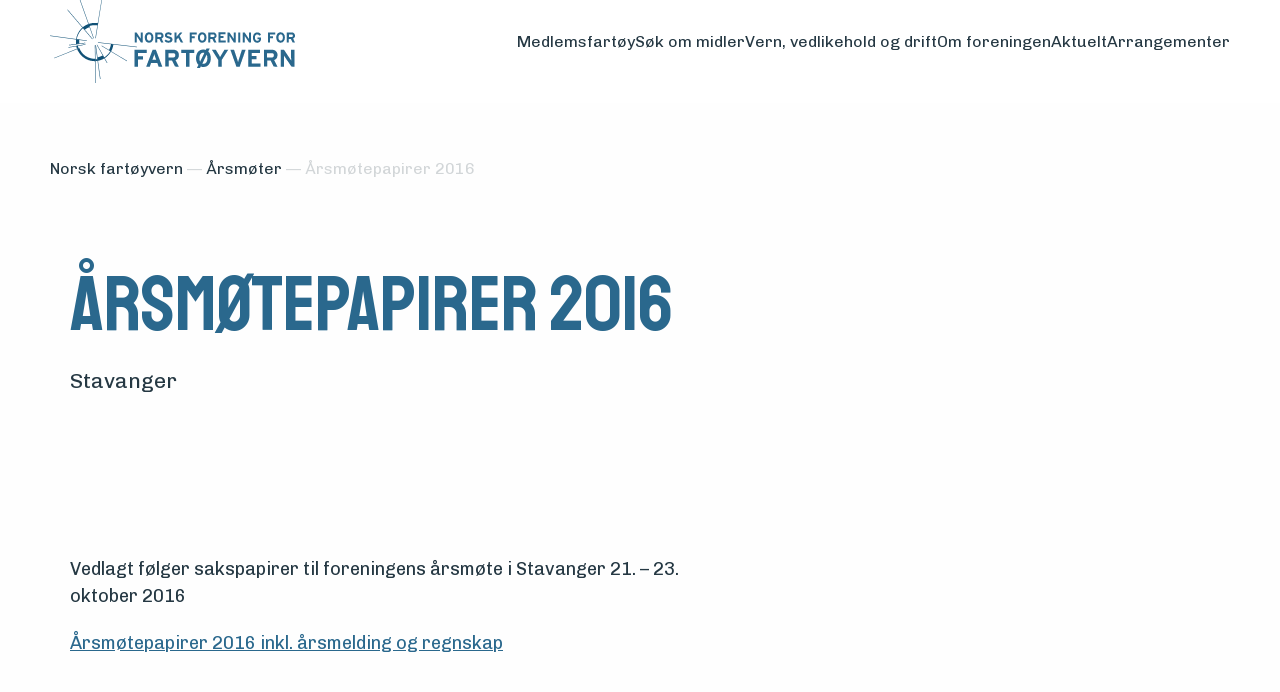

--- FILE ---
content_type: text/html; charset=UTF-8
request_url: https://norsk-fartoyvern.no/aarsmote/arsmotepapirer-2016/
body_size: 27111
content:
<!DOCTYPE html>
<html lang="nb-NO">

<head>
  <meta charset="UTF-8">
  <meta name="viewport" content="width=device-width, initial-scale=1">
  <link rel="profile" href="http://gmpg.org/xfn/11">

  <link href="https://fonts.googleapis.com/css2?family=Chivo:ital,wght@0,400;0,700;1,400&family=Staatliches&display=swap" rel="stylesheet">

  <!-- <link href="//cdn-images.mailchimp.com/embedcode/slim-10_7.css" rel="stylesheet" type="text/css"> -->

  <!--[if lte IE 9]>
          <link href="/css/animations-ie-fix.css" rel="stylesheet">
        <![endif]-->

  
  
  
  <meta name='robots' content='index, follow, max-image-preview:large, max-snippet:-1, max-video-preview:-1' />
	<style>img:is([sizes="auto" i], [sizes^="auto," i]) { contain-intrinsic-size: 3000px 1500px }</style>
	
	<!-- This site is optimized with the Yoast SEO plugin v26.7 - https://yoast.com/wordpress/plugins/seo/ -->
	<title>Årsmøtepapirer 2016 - Norsk fartøyvern</title>
	<link rel="canonical" href="https://norsk-fartoyvern.no/aarsmote/arsmotepapirer-2016/" />
	<meta property="og:locale" content="nb_NO" />
	<meta property="og:type" content="article" />
	<meta property="og:title" content="Årsmøtepapirer 2016 - Norsk fartøyvern" />
	<meta property="og:description" content="Stavanger" />
	<meta property="og:url" content="https://norsk-fartoyvern.no/aarsmote/arsmotepapirer-2016/" />
	<meta property="og:site_name" content="Norsk fartøyvern" />
	<meta property="article:modified_time" content="2020-08-26T10:56:59+00:00" />
	<meta name="twitter:card" content="summary_large_image" />
	<script type="application/ld+json" class="yoast-schema-graph">{"@context":"https://schema.org","@graph":[{"@type":"WebPage","@id":"https://norsk-fartoyvern.no/aarsmote/arsmotepapirer-2016/","url":"https://norsk-fartoyvern.no/aarsmote/arsmotepapirer-2016/","name":"Årsmøtepapirer 2016 - Norsk fartøyvern","isPartOf":{"@id":"https://norsk-fartoyvern.no/#website"},"datePublished":"2020-08-25T10:14:55+00:00","dateModified":"2020-08-26T10:56:59+00:00","breadcrumb":{"@id":"https://norsk-fartoyvern.no/aarsmote/arsmotepapirer-2016/#breadcrumb"},"inLanguage":"nb-NO","potentialAction":[{"@type":"ReadAction","target":["https://norsk-fartoyvern.no/aarsmote/arsmotepapirer-2016/"]}]},{"@type":"BreadcrumbList","@id":"https://norsk-fartoyvern.no/aarsmote/arsmotepapirer-2016/#breadcrumb","itemListElement":[{"@type":"ListItem","position":1,"name":"Hjem","item":"https://norsk-fartoyvern.no/"},{"@type":"ListItem","position":2,"name":"Årsmøter","item":"https://norsk-fartoyvern.no/aarsmote/"},{"@type":"ListItem","position":3,"name":"Årsmøtepapirer 2016"}]},{"@type":"WebSite","@id":"https://norsk-fartoyvern.no/#website","url":"https://norsk-fartoyvern.no/","name":"Norsk fartøyvern","description":"","publisher":{"@id":"https://norsk-fartoyvern.no/#organization"},"potentialAction":[{"@type":"SearchAction","target":{"@type":"EntryPoint","urlTemplate":"https://norsk-fartoyvern.no/?s={search_term_string}"},"query-input":{"@type":"PropertyValueSpecification","valueRequired":true,"valueName":"search_term_string"}}],"inLanguage":"nb-NO"},{"@type":"Organization","@id":"https://norsk-fartoyvern.no/#organization","name":"Norsk fartøyvern","url":"https://norsk-fartoyvern.no/","logo":{"@type":"ImageObject","inLanguage":"nb-NO","@id":"https://norsk-fartoyvern.no/#/schema/logo/image/","url":"https://norsk-fartoyvern.no/wp-content/uploads/logo.svg","contentUrl":"https://norsk-fartoyvern.no/wp-content/uploads/logo.svg","caption":"Norsk fartøyvern"},"image":{"@id":"https://norsk-fartoyvern.no/#/schema/logo/image/"}}]}</script>
	<!-- / Yoast SEO plugin. -->


<link rel="alternate" type="application/rss+xml" title="Norsk fartøyvern &raquo; strøm" href="https://norsk-fartoyvern.no/feed/" />
<link rel="alternate" type="application/rss+xml" title="Norsk fartøyvern &raquo; kommentarstrøm" href="https://norsk-fartoyvern.no/comments/feed/" />
<style id='classic-theme-styles-inline-css' type='text/css'>
/*! This file is auto-generated */
.wp-block-button__link{color:#fff;background-color:#32373c;border-radius:9999px;box-shadow:none;text-decoration:none;padding:calc(.667em + 2px) calc(1.333em + 2px);font-size:1.125em}.wp-block-file__button{background:#32373c;color:#fff;text-decoration:none}
</style>
<style id='global-styles-inline-css' type='text/css'>
:root{--wp--preset--aspect-ratio--square: 1;--wp--preset--aspect-ratio--4-3: 4/3;--wp--preset--aspect-ratio--3-4: 3/4;--wp--preset--aspect-ratio--3-2: 3/2;--wp--preset--aspect-ratio--2-3: 2/3;--wp--preset--aspect-ratio--16-9: 16/9;--wp--preset--aspect-ratio--9-16: 9/16;--wp--preset--color--black: #000000;--wp--preset--color--cyan-bluish-gray: #abb8c3;--wp--preset--color--white: #ffffff;--wp--preset--color--pale-pink: #f78da7;--wp--preset--color--vivid-red: #cf2e2e;--wp--preset--color--luminous-vivid-orange: #ff6900;--wp--preset--color--luminous-vivid-amber: #fcb900;--wp--preset--color--light-green-cyan: #7bdcb5;--wp--preset--color--vivid-green-cyan: #00d084;--wp--preset--color--pale-cyan-blue: #8ed1fc;--wp--preset--color--vivid-cyan-blue: #0693e3;--wp--preset--color--vivid-purple: #9b51e0;--wp--preset--gradient--vivid-cyan-blue-to-vivid-purple: linear-gradient(135deg,rgba(6,147,227,1) 0%,rgb(155,81,224) 100%);--wp--preset--gradient--light-green-cyan-to-vivid-green-cyan: linear-gradient(135deg,rgb(122,220,180) 0%,rgb(0,208,130) 100%);--wp--preset--gradient--luminous-vivid-amber-to-luminous-vivid-orange: linear-gradient(135deg,rgba(252,185,0,1) 0%,rgba(255,105,0,1) 100%);--wp--preset--gradient--luminous-vivid-orange-to-vivid-red: linear-gradient(135deg,rgba(255,105,0,1) 0%,rgb(207,46,46) 100%);--wp--preset--gradient--very-light-gray-to-cyan-bluish-gray: linear-gradient(135deg,rgb(238,238,238) 0%,rgb(169,184,195) 100%);--wp--preset--gradient--cool-to-warm-spectrum: linear-gradient(135deg,rgb(74,234,220) 0%,rgb(151,120,209) 20%,rgb(207,42,186) 40%,rgb(238,44,130) 60%,rgb(251,105,98) 80%,rgb(254,248,76) 100%);--wp--preset--gradient--blush-light-purple: linear-gradient(135deg,rgb(255,206,236) 0%,rgb(152,150,240) 100%);--wp--preset--gradient--blush-bordeaux: linear-gradient(135deg,rgb(254,205,165) 0%,rgb(254,45,45) 50%,rgb(107,0,62) 100%);--wp--preset--gradient--luminous-dusk: linear-gradient(135deg,rgb(255,203,112) 0%,rgb(199,81,192) 50%,rgb(65,88,208) 100%);--wp--preset--gradient--pale-ocean: linear-gradient(135deg,rgb(255,245,203) 0%,rgb(182,227,212) 50%,rgb(51,167,181) 100%);--wp--preset--gradient--electric-grass: linear-gradient(135deg,rgb(202,248,128) 0%,rgb(113,206,126) 100%);--wp--preset--gradient--midnight: linear-gradient(135deg,rgb(2,3,129) 0%,rgb(40,116,252) 100%);--wp--preset--font-size--small: 13px;--wp--preset--font-size--medium: 20px;--wp--preset--font-size--large: 36px;--wp--preset--font-size--x-large: 42px;--wp--preset--spacing--20: 0.44rem;--wp--preset--spacing--30: 0.67rem;--wp--preset--spacing--40: 1rem;--wp--preset--spacing--50: 1.5rem;--wp--preset--spacing--60: 2.25rem;--wp--preset--spacing--70: 3.38rem;--wp--preset--spacing--80: 5.06rem;--wp--preset--shadow--natural: 6px 6px 9px rgba(0, 0, 0, 0.2);--wp--preset--shadow--deep: 12px 12px 50px rgba(0, 0, 0, 0.4);--wp--preset--shadow--sharp: 6px 6px 0px rgba(0, 0, 0, 0.2);--wp--preset--shadow--outlined: 6px 6px 0px -3px rgba(255, 255, 255, 1), 6px 6px rgba(0, 0, 0, 1);--wp--preset--shadow--crisp: 6px 6px 0px rgba(0, 0, 0, 1);}:where(.is-layout-flex){gap: 0.5em;}:where(.is-layout-grid){gap: 0.5em;}body .is-layout-flex{display: flex;}.is-layout-flex{flex-wrap: wrap;align-items: center;}.is-layout-flex > :is(*, div){margin: 0;}body .is-layout-grid{display: grid;}.is-layout-grid > :is(*, div){margin: 0;}:where(.wp-block-columns.is-layout-flex){gap: 2em;}:where(.wp-block-columns.is-layout-grid){gap: 2em;}:where(.wp-block-post-template.is-layout-flex){gap: 1.25em;}:where(.wp-block-post-template.is-layout-grid){gap: 1.25em;}.has-black-color{color: var(--wp--preset--color--black) !important;}.has-cyan-bluish-gray-color{color: var(--wp--preset--color--cyan-bluish-gray) !important;}.has-white-color{color: var(--wp--preset--color--white) !important;}.has-pale-pink-color{color: var(--wp--preset--color--pale-pink) !important;}.has-vivid-red-color{color: var(--wp--preset--color--vivid-red) !important;}.has-luminous-vivid-orange-color{color: var(--wp--preset--color--luminous-vivid-orange) !important;}.has-luminous-vivid-amber-color{color: var(--wp--preset--color--luminous-vivid-amber) !important;}.has-light-green-cyan-color{color: var(--wp--preset--color--light-green-cyan) !important;}.has-vivid-green-cyan-color{color: var(--wp--preset--color--vivid-green-cyan) !important;}.has-pale-cyan-blue-color{color: var(--wp--preset--color--pale-cyan-blue) !important;}.has-vivid-cyan-blue-color{color: var(--wp--preset--color--vivid-cyan-blue) !important;}.has-vivid-purple-color{color: var(--wp--preset--color--vivid-purple) !important;}.has-black-background-color{background-color: var(--wp--preset--color--black) !important;}.has-cyan-bluish-gray-background-color{background-color: var(--wp--preset--color--cyan-bluish-gray) !important;}.has-white-background-color{background-color: var(--wp--preset--color--white) !important;}.has-pale-pink-background-color{background-color: var(--wp--preset--color--pale-pink) !important;}.has-vivid-red-background-color{background-color: var(--wp--preset--color--vivid-red) !important;}.has-luminous-vivid-orange-background-color{background-color: var(--wp--preset--color--luminous-vivid-orange) !important;}.has-luminous-vivid-amber-background-color{background-color: var(--wp--preset--color--luminous-vivid-amber) !important;}.has-light-green-cyan-background-color{background-color: var(--wp--preset--color--light-green-cyan) !important;}.has-vivid-green-cyan-background-color{background-color: var(--wp--preset--color--vivid-green-cyan) !important;}.has-pale-cyan-blue-background-color{background-color: var(--wp--preset--color--pale-cyan-blue) !important;}.has-vivid-cyan-blue-background-color{background-color: var(--wp--preset--color--vivid-cyan-blue) !important;}.has-vivid-purple-background-color{background-color: var(--wp--preset--color--vivid-purple) !important;}.has-black-border-color{border-color: var(--wp--preset--color--black) !important;}.has-cyan-bluish-gray-border-color{border-color: var(--wp--preset--color--cyan-bluish-gray) !important;}.has-white-border-color{border-color: var(--wp--preset--color--white) !important;}.has-pale-pink-border-color{border-color: var(--wp--preset--color--pale-pink) !important;}.has-vivid-red-border-color{border-color: var(--wp--preset--color--vivid-red) !important;}.has-luminous-vivid-orange-border-color{border-color: var(--wp--preset--color--luminous-vivid-orange) !important;}.has-luminous-vivid-amber-border-color{border-color: var(--wp--preset--color--luminous-vivid-amber) !important;}.has-light-green-cyan-border-color{border-color: var(--wp--preset--color--light-green-cyan) !important;}.has-vivid-green-cyan-border-color{border-color: var(--wp--preset--color--vivid-green-cyan) !important;}.has-pale-cyan-blue-border-color{border-color: var(--wp--preset--color--pale-cyan-blue) !important;}.has-vivid-cyan-blue-border-color{border-color: var(--wp--preset--color--vivid-cyan-blue) !important;}.has-vivid-purple-border-color{border-color: var(--wp--preset--color--vivid-purple) !important;}.has-vivid-cyan-blue-to-vivid-purple-gradient-background{background: var(--wp--preset--gradient--vivid-cyan-blue-to-vivid-purple) !important;}.has-light-green-cyan-to-vivid-green-cyan-gradient-background{background: var(--wp--preset--gradient--light-green-cyan-to-vivid-green-cyan) !important;}.has-luminous-vivid-amber-to-luminous-vivid-orange-gradient-background{background: var(--wp--preset--gradient--luminous-vivid-amber-to-luminous-vivid-orange) !important;}.has-luminous-vivid-orange-to-vivid-red-gradient-background{background: var(--wp--preset--gradient--luminous-vivid-orange-to-vivid-red) !important;}.has-very-light-gray-to-cyan-bluish-gray-gradient-background{background: var(--wp--preset--gradient--very-light-gray-to-cyan-bluish-gray) !important;}.has-cool-to-warm-spectrum-gradient-background{background: var(--wp--preset--gradient--cool-to-warm-spectrum) !important;}.has-blush-light-purple-gradient-background{background: var(--wp--preset--gradient--blush-light-purple) !important;}.has-blush-bordeaux-gradient-background{background: var(--wp--preset--gradient--blush-bordeaux) !important;}.has-luminous-dusk-gradient-background{background: var(--wp--preset--gradient--luminous-dusk) !important;}.has-pale-ocean-gradient-background{background: var(--wp--preset--gradient--pale-ocean) !important;}.has-electric-grass-gradient-background{background: var(--wp--preset--gradient--electric-grass) !important;}.has-midnight-gradient-background{background: var(--wp--preset--gradient--midnight) !important;}.has-small-font-size{font-size: var(--wp--preset--font-size--small) !important;}.has-medium-font-size{font-size: var(--wp--preset--font-size--medium) !important;}.has-large-font-size{font-size: var(--wp--preset--font-size--large) !important;}.has-x-large-font-size{font-size: var(--wp--preset--font-size--x-large) !important;}
:where(.wp-block-post-template.is-layout-flex){gap: 1.25em;}:where(.wp-block-post-template.is-layout-grid){gap: 1.25em;}
:where(.wp-block-columns.is-layout-flex){gap: 2em;}:where(.wp-block-columns.is-layout-grid){gap: 2em;}
:root :where(.wp-block-pullquote){font-size: 1.5em;line-height: 1.6;}
</style>
<link rel='shortlink' href='https://norsk-fartoyvern.no/?p=1298' />
<style>
    html {
      touch-action: manipulation;
    }
  </style><link rel="icon" href="https://norsk-fartoyvern.no/wp-content/uploads/favicon.ico" sizes="32x32" />
<link rel="icon" href="https://norsk-fartoyvern.no/wp-content/uploads/favicon.ico" sizes="192x192" />
<link rel="apple-touch-icon" href="https://norsk-fartoyvern.no/wp-content/uploads/favicon.ico" />
<meta name="msapplication-TileImage" content="https://norsk-fartoyvern.no/wp-content/uploads/favicon.ico" />

    <style>
    @charset "UTF-8";
/*! normalize-scss | MIT/GPLv2 License | bit.ly/normalize-scss */html{font-family:sans-serif;line-height:1.15;-ms-text-size-adjust:100%;-webkit-text-size-adjust:100%}body{margin:0}article,aside,footer,header,nav,section{display:block}h1{font-size:2em;margin:0.67em 0}figcaption,figure{display:block}figure{margin:1em 40px}hr{-webkit-box-sizing:content-box;box-sizing:content-box;height:0;overflow:visible}main{display:block}pre{font-family:monospace,monospace;font-size:1em}a{background-color:transparent;-webkit-text-decoration-skip:objects}a:active,a:hover{outline-width:0}abbr[title]{border-bottom:none;text-decoration:underline;-webkit-text-decoration:underline dotted;text-decoration:underline dotted}b,strong{font-weight:inherit}b,strong{font-weight:bolder}code,kbd,samp{font-family:monospace,monospace;font-size:1em}dfn{font-style:italic}mark{background-color:#ff0;color:#000}small{font-size:80%}sub,sup{font-size:75%;line-height:0;position:relative;vertical-align:baseline}sub{bottom:-0.25em}sup{top:-0.5em}audio,video{display:inline-block}audio:not([controls]){display:none;height:0}img{border-style:none}svg:not(:root){overflow:hidden}button,input,optgroup,select,textarea{font-family:sans-serif;font-size:100%;line-height:1.15;margin:0}button{overflow:visible}button,select{text-transform:none}[type=reset],[type=submit],button,html [type=button]{-webkit-appearance:button}[type=button],[type=reset],[type=submit],button{}[type=button]::-moz-focus-inner,[type=reset]::-moz-focus-inner,[type=submit]::-moz-focus-inner,button::-moz-focus-inner{border-style:none;padding:0}[type=button]:-moz-focusring,[type=reset]:-moz-focusring,[type=submit]:-moz-focusring,button:-moz-focusring{outline:1px dotted ButtonText}input{overflow:visible}[type=checkbox],[type=radio]{-webkit-box-sizing:border-box;box-sizing:border-box;padding:0}[type=number]::-webkit-inner-spin-button,[type=number]::-webkit-outer-spin-button{height:auto}[type=search]{-webkit-appearance:textfield;outline-offset:-2px}[type=search]::-webkit-search-cancel-button,[type=search]::-webkit-search-decoration{-webkit-appearance:none}::-webkit-file-upload-button{-webkit-appearance:button;font:inherit}fieldset{border:1px solid #c0c0c0;margin:0 2px;padding:0.35em 0.625em 0.75em}legend{-webkit-box-sizing:border-box;box-sizing:border-box;display:table;max-width:100%;padding:0;color:inherit;white-space:normal}progress{display:inline-block;vertical-align:baseline}textarea{overflow:auto}details{display:block}summary{display:list-item}menu{display:block}canvas{display:inline-block}template{display:none}[hidden]{display:none}.foundation-mq{font-family:"small=0em&medium=40em&large=64em&xlarge=93.75em"}html{-webkit-box-sizing:border-box;box-sizing:border-box;font-size:100%}*,:after,:before{-webkit-box-sizing:inherit;box-sizing:inherit}body{margin:0;padding:0;background:#fefefe;font-family:"SF Display Regular",Helvetica,Arial,sans-serif;font-weight:normal;line-height:1.4;color:#414042;-webkit-font-smoothing:antialiased;-moz-osx-font-smoothing:grayscale}img{display:inline-block;vertical-align:middle;max-width:100%;height:auto;-ms-interpolation-mode:bicubic}textarea{height:auto;min-height:50px;border-radius:0}select{-webkit-box-sizing:border-box;box-sizing:border-box;width:100%;border-radius:0}.map_canvas embed,.map_canvas img,.map_canvas object,.mqa-display embed,.mqa-display img,.mqa-display object{max-width:none!important}button{padding:0;-webkit-appearance:none;-moz-appearance:none;appearance:none;border:0;border-radius:0;background:transparent;line-height:1;cursor:auto}[data-whatinput=mouse] button{outline:0}pre{overflow:auto}button,input,optgroup,select,textarea{font-family:inherit}.is-visible{display:block!important}.is-hidden{display:none!important}.grid-container{padding-right:0.625rem;padding-left:0.625rem;max-width:82.0625rem;margin:0 auto}@media print,screen and (min-width:40em){.grid-container{padding-right:0.9375rem;padding-left:0.9375rem}}@media print,screen and (min-width:64em){.grid-container{padding-right:1.25rem;padding-left:1.25rem}}.grid-container.fluid{padding-right:0.625rem;padding-left:0.625rem;max-width:100%;margin:0 auto}@media print,screen and (min-width:40em){.grid-container.fluid{padding-right:0.9375rem;padding-left:0.9375rem}}@media print,screen and (min-width:64em){.grid-container.fluid{padding-right:1.25rem;padding-left:1.25rem}}.grid-container.full{padding-right:0;padding-left:0;max-width:100%;margin:0 auto}.grid-x{display:-webkit-box;display:-ms-flexbox;display:flex;-webkit-box-orient:horizontal;-webkit-box-direction:normal;-ms-flex-flow:row wrap;flex-flow:row wrap}.cell{-webkit-box-flex:0;-ms-flex:0 0 auto;flex:0 0 auto;min-height:0px;min-width:0px;width:100%}.cell.auto{-webkit-box-flex:1;-ms-flex:1 1 0px;flex:1 1 0px}.cell.shrink{-webkit-box-flex:0;-ms-flex:0 0 auto;flex:0 0 auto}.grid-x>.auto{width:auto}.grid-x>.shrink{width:auto}.grid-x>.small-1,.grid-x>.small-10,.grid-x>.small-11,.grid-x>.small-12,.grid-x>.small-2,.grid-x>.small-3,.grid-x>.small-4,.grid-x>.small-5,.grid-x>.small-6,.grid-x>.small-7,.grid-x>.small-8,.grid-x>.small-9,.grid-x>.small-full,.grid-x>.small-shrink{-ms-flex-preferred-size:auto;flex-basis:auto}@media print,screen and (min-width:40em){.grid-x>.medium-1,.grid-x>.medium-10,.grid-x>.medium-11,.grid-x>.medium-12,.grid-x>.medium-2,.grid-x>.medium-3,.grid-x>.medium-4,.grid-x>.medium-5,.grid-x>.medium-6,.grid-x>.medium-7,.grid-x>.medium-8,.grid-x>.medium-9,.grid-x>.medium-full,.grid-x>.medium-shrink{-ms-flex-preferred-size:auto;flex-basis:auto}}@media print,screen and (min-width:64em){.grid-x>.large-1,.grid-x>.large-10,.grid-x>.large-11,.grid-x>.large-12,.grid-x>.large-2,.grid-x>.large-3,.grid-x>.large-4,.grid-x>.large-5,.grid-x>.large-6,.grid-x>.large-7,.grid-x>.large-8,.grid-x>.large-9,.grid-x>.large-full,.grid-x>.large-shrink{-ms-flex-preferred-size:auto;flex-basis:auto}}@media screen and (min-width:93.75em){.grid-x>.xlarge-1,.grid-x>.xlarge-10,.grid-x>.xlarge-11,.grid-x>.xlarge-12,.grid-x>.xlarge-2,.grid-x>.xlarge-3,.grid-x>.xlarge-4,.grid-x>.xlarge-5,.grid-x>.xlarge-6,.grid-x>.xlarge-7,.grid-x>.xlarge-8,.grid-x>.xlarge-9,.grid-x>.xlarge-full,.grid-x>.xlarge-shrink{-ms-flex-preferred-size:auto;flex-basis:auto}}.grid-x>.small-1{width:8.3333333333%}.grid-x>.small-2{width:16.6666666667%}.grid-x>.small-3{width:25%}.grid-x>.small-4{width:33.3333333333%}.grid-x>.small-5{width:41.6666666667%}.grid-x>.small-6{width:50%}.grid-x>.small-7{width:58.3333333333%}.grid-x>.small-8{width:66.6666666667%}.grid-x>.small-9{width:75%}.grid-x>.small-10{width:83.3333333333%}.grid-x>.small-11{width:91.6666666667%}.grid-x>.small-12{width:100%}@media print,screen and (min-width:40em){.grid-x>.medium-auto{-webkit-box-flex:1;-ms-flex:1 1 0px;flex:1 1 0px;width:auto}.grid-x>.medium-shrink{-webkit-box-flex:0;-ms-flex:0 0 auto;flex:0 0 auto;width:auto}.grid-x>.medium-1{width:8.3333333333%}.grid-x>.medium-2{width:16.6666666667%}.grid-x>.medium-3{width:25%}.grid-x>.medium-4{width:33.3333333333%}.grid-x>.medium-5{width:41.6666666667%}.grid-x>.medium-6{width:50%}.grid-x>.medium-7{width:58.3333333333%}.grid-x>.medium-8{width:66.6666666667%}.grid-x>.medium-9{width:75%}.grid-x>.medium-10{width:83.3333333333%}.grid-x>.medium-11{width:91.6666666667%}.grid-x>.medium-12{width:100%}}@media print,screen and (min-width:64em){.grid-x>.large-auto{-webkit-box-flex:1;-ms-flex:1 1 0px;flex:1 1 0px;width:auto}.grid-x>.large-shrink{-webkit-box-flex:0;-ms-flex:0 0 auto;flex:0 0 auto;width:auto}.grid-x>.large-1{width:8.3333333333%}.grid-x>.large-2{width:16.6666666667%}.grid-x>.large-3{width:25%}.grid-x>.large-4{width:33.3333333333%}.grid-x>.large-5{width:41.6666666667%}.grid-x>.large-6{width:50%}.grid-x>.large-7{width:58.3333333333%}.grid-x>.large-8{width:66.6666666667%}.grid-x>.large-9{width:75%}.grid-x>.large-10{width:83.3333333333%}.grid-x>.large-11{width:91.6666666667%}.grid-x>.large-12{width:100%}}@media screen and (min-width:93.75em){.grid-x>.xlarge-auto{-webkit-box-flex:1;-ms-flex:1 1 0px;flex:1 1 0px;width:auto}.grid-x>.xlarge-shrink{-webkit-box-flex:0;-ms-flex:0 0 auto;flex:0 0 auto;width:auto}.grid-x>.xlarge-1{width:8.3333333333%}.grid-x>.xlarge-2{width:16.6666666667%}.grid-x>.xlarge-3{width:25%}.grid-x>.xlarge-4{width:33.3333333333%}.grid-x>.xlarge-5{width:41.6666666667%}.grid-x>.xlarge-6{width:50%}.grid-x>.xlarge-7{width:58.3333333333%}.grid-x>.xlarge-8{width:66.6666666667%}.grid-x>.xlarge-9{width:75%}.grid-x>.xlarge-10{width:83.3333333333%}.grid-x>.xlarge-11{width:91.6666666667%}.grid-x>.xlarge-12{width:100%}}.grid-margin-x:not(.grid-x)>.cell{width:auto}.grid-margin-y:not(.grid-y)>.cell{height:auto}.grid-margin-x{margin-left:- 0.625rem;margin-right:- 0.625rem}@media print,screen and (min-width:40em){.grid-margin-x{margin-left:- 0.9375rem;margin-right:- 0.9375rem}}@media print,screen and (min-width:64em){.grid-margin-x{margin-left:- 1.25rem;margin-right:- 1.25rem}}.grid-margin-x>.cell{width:calc(100% - 1.25rem);margin-left:0.625rem;margin-right:0.625rem}@media print,screen and (min-width:40em){.grid-margin-x>.cell{width:calc(100% - 1.875rem);margin-left:0.9375rem;margin-right:0.9375rem}}@media print,screen and (min-width:64em){.grid-margin-x>.cell{width:calc(100% - 2.5rem);margin-left:1.25rem;margin-right:1.25rem}}.grid-margin-x>.auto{width:auto}.grid-margin-x>.shrink{width:auto}.grid-margin-x>.small-1{width:calc(8.3333333333% - 1.25rem)}.grid-margin-x>.small-2{width:calc(16.6666666667% - 1.25rem)}.grid-margin-x>.small-3{width:calc(25% - 1.25rem)}.grid-margin-x>.small-4{width:calc(33.3333333333% - 1.25rem)}.grid-margin-x>.small-5{width:calc(41.6666666667% - 1.25rem)}.grid-margin-x>.small-6{width:calc(50% - 1.25rem)}.grid-margin-x>.small-7{width:calc(58.3333333333% - 1.25rem)}.grid-margin-x>.small-8{width:calc(66.6666666667% - 1.25rem)}.grid-margin-x>.small-9{width:calc(75% - 1.25rem)}.grid-margin-x>.small-10{width:calc(83.3333333333% - 1.25rem)}.grid-margin-x>.small-11{width:calc(91.6666666667% - 1.25rem)}.grid-margin-x>.small-12{width:calc(100% - 1.25rem)}@media print,screen and (min-width:40em){.grid-margin-x>.auto{width:auto}.grid-margin-x>.shrink{width:auto}.grid-margin-x>.small-1{width:calc(8.3333333333% - 1.875rem)}.grid-margin-x>.small-2{width:calc(16.6666666667% - 1.875rem)}.grid-margin-x>.small-3{width:calc(25% - 1.875rem)}.grid-margin-x>.small-4{width:calc(33.3333333333% - 1.875rem)}.grid-margin-x>.small-5{width:calc(41.6666666667% - 1.875rem)}.grid-margin-x>.small-6{width:calc(50% - 1.875rem)}.grid-margin-x>.small-7{width:calc(58.3333333333% - 1.875rem)}.grid-margin-x>.small-8{width:calc(66.6666666667% - 1.875rem)}.grid-margin-x>.small-9{width:calc(75% - 1.875rem)}.grid-margin-x>.small-10{width:calc(83.3333333333% - 1.875rem)}.grid-margin-x>.small-11{width:calc(91.6666666667% - 1.875rem)}.grid-margin-x>.small-12{width:calc(100% - 1.875rem)}.grid-margin-x>.medium-auto{width:auto}.grid-margin-x>.medium-shrink{width:auto}.grid-margin-x>.medium-1{width:calc(8.3333333333% - 1.875rem)}.grid-margin-x>.medium-2{width:calc(16.6666666667% - 1.875rem)}.grid-margin-x>.medium-3{width:calc(25% - 1.875rem)}.grid-margin-x>.medium-4{width:calc(33.3333333333% - 1.875rem)}.grid-margin-x>.medium-5{width:calc(41.6666666667% - 1.875rem)}.grid-margin-x>.medium-6{width:calc(50% - 1.875rem)}.grid-margin-x>.medium-7{width:calc(58.3333333333% - 1.875rem)}.grid-margin-x>.medium-8{width:calc(66.6666666667% - 1.875rem)}.grid-margin-x>.medium-9{width:calc(75% - 1.875rem)}.grid-margin-x>.medium-10{width:calc(83.3333333333% - 1.875rem)}.grid-margin-x>.medium-11{width:calc(91.6666666667% - 1.875rem)}.grid-margin-x>.medium-12{width:calc(100% - 1.875rem)}}@media print,screen and (min-width:64em){.grid-margin-x>.auto{width:auto}.grid-margin-x>.shrink{width:auto}.grid-margin-x>.small-1{width:calc(8.3333333333% - 2.5rem)}.grid-margin-x>.small-2{width:calc(16.6666666667% - 2.5rem)}.grid-margin-x>.small-3{width:calc(25% - 2.5rem)}.grid-margin-x>.small-4{width:calc(33.3333333333% - 2.5rem)}.grid-margin-x>.small-5{width:calc(41.6666666667% - 2.5rem)}.grid-margin-x>.small-6{width:calc(50% - 2.5rem)}.grid-margin-x>.small-7{width:calc(58.3333333333% - 2.5rem)}.grid-margin-x>.small-8{width:calc(66.6666666667% - 2.5rem)}.grid-margin-x>.small-9{width:calc(75% - 2.5rem)}.grid-margin-x>.small-10{width:calc(83.3333333333% - 2.5rem)}.grid-margin-x>.small-11{width:calc(91.6666666667% - 2.5rem)}.grid-margin-x>.small-12{width:calc(100% - 2.5rem)}.grid-margin-x>.medium-auto{width:auto}.grid-margin-x>.medium-shrink{width:auto}.grid-margin-x>.medium-1{width:calc(8.3333333333% - 2.5rem)}.grid-margin-x>.medium-2{width:calc(16.6666666667% - 2.5rem)}.grid-margin-x>.medium-3{width:calc(25% - 2.5rem)}.grid-margin-x>.medium-4{width:calc(33.3333333333% - 2.5rem)}.grid-margin-x>.medium-5{width:calc(41.6666666667% - 2.5rem)}.grid-margin-x>.medium-6{width:calc(50% - 2.5rem)}.grid-margin-x>.medium-7{width:calc(58.3333333333% - 2.5rem)}.grid-margin-x>.medium-8{width:calc(66.6666666667% - 2.5rem)}.grid-margin-x>.medium-9{width:calc(75% - 2.5rem)}.grid-margin-x>.medium-10{width:calc(83.3333333333% - 2.5rem)}.grid-margin-x>.medium-11{width:calc(91.6666666667% - 2.5rem)}.grid-margin-x>.medium-12{width:calc(100% - 2.5rem)}.grid-margin-x>.large-auto{width:auto}.grid-margin-x>.large-shrink{width:auto}.grid-margin-x>.large-1{width:calc(8.3333333333% - 2.5rem)}.grid-margin-x>.large-2{width:calc(16.6666666667% - 2.5rem)}.grid-margin-x>.large-3{width:calc(25% - 2.5rem)}.grid-margin-x>.large-4{width:calc(33.3333333333% - 2.5rem)}.grid-margin-x>.large-5{width:calc(41.6666666667% - 2.5rem)}.grid-margin-x>.large-6{width:calc(50% - 2.5rem)}.grid-margin-x>.large-7{width:calc(58.3333333333% - 2.5rem)}.grid-margin-x>.large-8{width:calc(66.6666666667% - 2.5rem)}.grid-margin-x>.large-9{width:calc(75% - 2.5rem)}.grid-margin-x>.large-10{width:calc(83.3333333333% - 2.5rem)}.grid-margin-x>.large-11{width:calc(91.6666666667% - 2.5rem)}.grid-margin-x>.large-12{width:calc(100% - 2.5rem)}}@media screen and (min-width:93.75em){.grid-margin-x>.xlarge-auto{width:auto}.grid-margin-x>.xlarge-shrink{width:auto}.grid-margin-x>.xlarge-1{width:calc(8.3333333333% - 2.5rem)}.grid-margin-x>.xlarge-2{width:calc(16.6666666667% - 2.5rem)}.grid-margin-x>.xlarge-3{width:calc(25% - 2.5rem)}.grid-margin-x>.xlarge-4{width:calc(33.3333333333% - 2.5rem)}.grid-margin-x>.xlarge-5{width:calc(41.6666666667% - 2.5rem)}.grid-margin-x>.xlarge-6{width:calc(50% - 2.5rem)}.grid-margin-x>.xlarge-7{width:calc(58.3333333333% - 2.5rem)}.grid-margin-x>.xlarge-8{width:calc(66.6666666667% - 2.5rem)}.grid-margin-x>.xlarge-9{width:calc(75% - 2.5rem)}.grid-margin-x>.xlarge-10{width:calc(83.3333333333% - 2.5rem)}.grid-margin-x>.xlarge-11{width:calc(91.6666666667% - 2.5rem)}.grid-margin-x>.xlarge-12{width:calc(100% - 2.5rem)}}.grid-padding-x .grid-padding-x{margin-right:- 0.625rem;margin-left:- 0.625rem}@media print,screen and (min-width:40em){.grid-padding-x .grid-padding-x{margin-right:- 0.9375rem;margin-left:- 0.9375rem}}@media print,screen and (min-width:64em){.grid-padding-x .grid-padding-x{margin-right:- 1.25rem;margin-left:- 1.25rem}}.grid-container:not(.full)>.grid-padding-x{margin-right:- 0.625rem;margin-left:- 0.625rem}@media print,screen and (min-width:40em){.grid-container:not(.full)>.grid-padding-x{margin-right:- 0.9375rem;margin-left:- 0.9375rem}}@media print,screen and (min-width:64em){.grid-container:not(.full)>.grid-padding-x{margin-right:- 1.25rem;margin-left:- 1.25rem}}.grid-padding-x>.cell{padding-right:0.625rem;padding-left:0.625rem}@media print,screen and (min-width:40em){.grid-padding-x>.cell{padding-right:0.9375rem;padding-left:0.9375rem}}@media print,screen and (min-width:64em){.grid-padding-x>.cell{padding-right:1.25rem;padding-left:1.25rem}}.small-up-1>.cell{width:100%}.small-up-2>.cell{width:50%}.small-up-3>.cell{width:33.3333333333%}.small-up-4>.cell{width:25%}.small-up-5>.cell{width:20%}.small-up-6>.cell{width:16.6666666667%}.small-up-7>.cell{width:14.2857142857%}.small-up-8>.cell{width:12.5%}@media print,screen and (min-width:40em){.medium-up-1>.cell{width:100%}.medium-up-2>.cell{width:50%}.medium-up-3>.cell{width:33.3333333333%}.medium-up-4>.cell{width:25%}.medium-up-5>.cell{width:20%}.medium-up-6>.cell{width:16.6666666667%}.medium-up-7>.cell{width:14.2857142857%}.medium-up-8>.cell{width:12.5%}}@media print,screen and (min-width:64em){.large-up-1>.cell{width:100%}.large-up-2>.cell{width:50%}.large-up-3>.cell{width:33.3333333333%}.large-up-4>.cell{width:25%}.large-up-5>.cell{width:20%}.large-up-6>.cell{width:16.6666666667%}.large-up-7>.cell{width:14.2857142857%}.large-up-8>.cell{width:12.5%}}@media screen and (min-width:93.75em){.xlarge-up-1>.cell{width:100%}.xlarge-up-2>.cell{width:50%}.xlarge-up-3>.cell{width:33.3333333333%}.xlarge-up-4>.cell{width:25%}.xlarge-up-5>.cell{width:20%}.xlarge-up-6>.cell{width:16.6666666667%}.xlarge-up-7>.cell{width:14.2857142857%}.xlarge-up-8>.cell{width:12.5%}}.grid-margin-x.small-up-1>.cell{width:calc(100% - 1.25rem)}.grid-margin-x.small-up-2>.cell{width:calc(50% - 1.25rem)}.grid-margin-x.small-up-3>.cell{width:calc(33.3333333333% - 1.25rem)}.grid-margin-x.small-up-4>.cell{width:calc(25% - 1.25rem)}.grid-margin-x.small-up-5>.cell{width:calc(20% - 1.25rem)}.grid-margin-x.small-up-6>.cell{width:calc(16.6666666667% - 1.25rem)}.grid-margin-x.small-up-7>.cell{width:calc(14.2857142857% - 1.25rem)}.grid-margin-x.small-up-8>.cell{width:calc(12.5% - 1.25rem)}@media print,screen and (min-width:40em){.grid-margin-x.small-up-1>.cell{width:calc(100% - 1.25rem)}.grid-margin-x.small-up-2>.cell{width:calc(50% - 1.25rem)}.grid-margin-x.small-up-3>.cell{width:calc(33.3333333333% - 1.25rem)}.grid-margin-x.small-up-4>.cell{width:calc(25% - 1.25rem)}.grid-margin-x.small-up-5>.cell{width:calc(20% - 1.25rem)}.grid-margin-x.small-up-6>.cell{width:calc(16.6666666667% - 1.25rem)}.grid-margin-x.small-up-7>.cell{width:calc(14.2857142857% - 1.25rem)}.grid-margin-x.small-up-8>.cell{width:calc(12.5% - 1.25rem)}.grid-margin-x.medium-up-1>.cell{width:calc(100% - 1.875rem)}.grid-margin-x.medium-up-2>.cell{width:calc(50% - 1.875rem)}.grid-margin-x.medium-up-3>.cell{width:calc(33.3333333333% - 1.875rem)}.grid-margin-x.medium-up-4>.cell{width:calc(25% - 1.875rem)}.grid-margin-x.medium-up-5>.cell{width:calc(20% - 1.875rem)}.grid-margin-x.medium-up-6>.cell{width:calc(16.6666666667% - 1.875rem)}.grid-margin-x.medium-up-7>.cell{width:calc(14.2857142857% - 1.875rem)}.grid-margin-x.medium-up-8>.cell{width:calc(12.5% - 1.875rem)}}@media print,screen and (min-width:64em){.grid-margin-x.small-up-1>.cell{width:calc(100% - 1.25rem)}.grid-margin-x.medium-up-1>.cell{width:calc(100% - 1.875rem)}.grid-margin-x.small-up-2>.cell{width:calc(50% - 1.25rem)}.grid-margin-x.medium-up-2>.cell{width:calc(50% - 1.875rem)}.grid-margin-x.small-up-3>.cell{width:calc(33.3333333333% - 1.25rem)}.grid-margin-x.medium-up-3>.cell{width:calc(33.3333333333% - 1.875rem)}.grid-margin-x.small-up-4>.cell{width:calc(25% - 1.25rem)}.grid-margin-x.medium-up-4>.cell{width:calc(25% - 1.875rem)}.grid-margin-x.small-up-5>.cell{width:calc(20% - 1.25rem)}.grid-margin-x.medium-up-5>.cell{width:calc(20% - 1.875rem)}.grid-margin-x.small-up-6>.cell{width:calc(16.6666666667% - 1.25rem)}.grid-margin-x.medium-up-6>.cell{width:calc(16.6666666667% - 1.875rem)}.grid-margin-x.small-up-7>.cell{width:calc(14.2857142857% - 1.25rem)}.grid-margin-x.medium-up-7>.cell{width:calc(14.2857142857% - 1.875rem)}.grid-margin-x.small-up-8>.cell{width:calc(12.5% - 1.25rem)}.grid-margin-x.medium-up-8>.cell{width:calc(12.5% - 1.875rem)}.grid-margin-x.large-up-1>.cell{width:calc(100% - 2.5rem)}.grid-margin-x.large-up-2>.cell{width:calc(50% - 2.5rem)}.grid-margin-x.large-up-3>.cell{width:calc(33.3333333333% - 2.5rem)}.grid-margin-x.large-up-4>.cell{width:calc(25% - 2.5rem)}.grid-margin-x.large-up-5>.cell{width:calc(20% - 2.5rem)}.grid-margin-x.large-up-6>.cell{width:calc(16.6666666667% - 2.5rem)}.grid-margin-x.large-up-7>.cell{width:calc(14.2857142857% - 2.5rem)}.grid-margin-x.large-up-8>.cell{width:calc(12.5% - 2.5rem)}}@media screen and (min-width:93.75em){.grid-margin-x.xlarge-up-1>.cell{width:calc(100% - 2.5rem)}.grid-margin-x.xlarge-up-2>.cell{width:calc(50% - 2.5rem)}.grid-margin-x.xlarge-up-3>.cell{width:calc(33.3333333333% - 2.5rem)}.grid-margin-x.xlarge-up-4>.cell{width:calc(25% - 2.5rem)}.grid-margin-x.xlarge-up-5>.cell{width:calc(20% - 2.5rem)}.grid-margin-x.xlarge-up-6>.cell{width:calc(16.6666666667% - 2.5rem)}.grid-margin-x.xlarge-up-7>.cell{width:calc(14.2857142857% - 2.5rem)}.grid-margin-x.xlarge-up-8>.cell{width:calc(12.5% - 2.5rem)}}.small-margin-collapse{margin-right:0;margin-left:0}.small-margin-collapse>.cell{margin-right:0;margin-left:0}.small-margin-collapse>.small-1{width:8.3333333333%}.small-margin-collapse>.small-2{width:16.6666666667%}.small-margin-collapse>.small-3{width:25%}.small-margin-collapse>.small-4{width:33.3333333333%}.small-margin-collapse>.small-5{width:41.6666666667%}.small-margin-collapse>.small-6{width:50%}.small-margin-collapse>.small-7{width:58.3333333333%}.small-margin-collapse>.small-8{width:66.6666666667%}.small-margin-collapse>.small-9{width:75%}.small-margin-collapse>.small-10{width:83.3333333333%}.small-margin-collapse>.small-11{width:91.6666666667%}.small-margin-collapse>.small-12{width:100%}@media print,screen and (min-width:40em){.small-margin-collapse>.medium-1{width:8.3333333333%}.small-margin-collapse>.medium-2{width:16.6666666667%}.small-margin-collapse>.medium-3{width:25%}.small-margin-collapse>.medium-4{width:33.3333333333%}.small-margin-collapse>.medium-5{width:41.6666666667%}.small-margin-collapse>.medium-6{width:50%}.small-margin-collapse>.medium-7{width:58.3333333333%}.small-margin-collapse>.medium-8{width:66.6666666667%}.small-margin-collapse>.medium-9{width:75%}.small-margin-collapse>.medium-10{width:83.3333333333%}.small-margin-collapse>.medium-11{width:91.6666666667%}.small-margin-collapse>.medium-12{width:100%}}@media print,screen and (min-width:64em){.small-margin-collapse>.large-1{width:8.3333333333%}.small-margin-collapse>.large-2{width:16.6666666667%}.small-margin-collapse>.large-3{width:25%}.small-margin-collapse>.large-4{width:33.3333333333%}.small-margin-collapse>.large-5{width:41.6666666667%}.small-margin-collapse>.large-6{width:50%}.small-margin-collapse>.large-7{width:58.3333333333%}.small-margin-collapse>.large-8{width:66.6666666667%}.small-margin-collapse>.large-9{width:75%}.small-margin-collapse>.large-10{width:83.3333333333%}.small-margin-collapse>.large-11{width:91.6666666667%}.small-margin-collapse>.large-12{width:100%}}@media screen and (min-width:93.75em){.small-margin-collapse>.xlarge-1{width:8.3333333333%}.small-margin-collapse>.xlarge-2{width:16.6666666667%}.small-margin-collapse>.xlarge-3{width:25%}.small-margin-collapse>.xlarge-4{width:33.3333333333%}.small-margin-collapse>.xlarge-5{width:41.6666666667%}.small-margin-collapse>.xlarge-6{width:50%}.small-margin-collapse>.xlarge-7{width:58.3333333333%}.small-margin-collapse>.xlarge-8{width:66.6666666667%}.small-margin-collapse>.xlarge-9{width:75%}.small-margin-collapse>.xlarge-10{width:83.3333333333%}.small-margin-collapse>.xlarge-11{width:91.6666666667%}.small-margin-collapse>.xlarge-12{width:100%}}.small-padding-collapse{margin-right:0;margin-left:0}.small-padding-collapse>.cell{padding-right:0;padding-left:0}@media print,screen and (min-width:40em){.medium-margin-collapse{margin-right:0;margin-left:0}.medium-margin-collapse>.cell{margin-right:0;margin-left:0}}@media print,screen and (min-width:40em){.medium-margin-collapse>.small-1{width:8.3333333333%}.medium-margin-collapse>.small-2{width:16.6666666667%}.medium-margin-collapse>.small-3{width:25%}.medium-margin-collapse>.small-4{width:33.3333333333%}.medium-margin-collapse>.small-5{width:41.6666666667%}.medium-margin-collapse>.small-6{width:50%}.medium-margin-collapse>.small-7{width:58.3333333333%}.medium-margin-collapse>.small-8{width:66.6666666667%}.medium-margin-collapse>.small-9{width:75%}.medium-margin-collapse>.small-10{width:83.3333333333%}.medium-margin-collapse>.small-11{width:91.6666666667%}.medium-margin-collapse>.small-12{width:100%}}@media print,screen and (min-width:40em){.medium-margin-collapse>.medium-1{width:8.3333333333%}.medium-margin-collapse>.medium-2{width:16.6666666667%}.medium-margin-collapse>.medium-3{width:25%}.medium-margin-collapse>.medium-4{width:33.3333333333%}.medium-margin-collapse>.medium-5{width:41.6666666667%}.medium-margin-collapse>.medium-6{width:50%}.medium-margin-collapse>.medium-7{width:58.3333333333%}.medium-margin-collapse>.medium-8{width:66.6666666667%}.medium-margin-collapse>.medium-9{width:75%}.medium-margin-collapse>.medium-10{width:83.3333333333%}.medium-margin-collapse>.medium-11{width:91.6666666667%}.medium-margin-collapse>.medium-12{width:100%}}@media print,screen and (min-width:64em){.medium-margin-collapse>.large-1{width:8.3333333333%}.medium-margin-collapse>.large-2{width:16.6666666667%}.medium-margin-collapse>.large-3{width:25%}.medium-margin-collapse>.large-4{width:33.3333333333%}.medium-margin-collapse>.large-5{width:41.6666666667%}.medium-margin-collapse>.large-6{width:50%}.medium-margin-collapse>.large-7{width:58.3333333333%}.medium-margin-collapse>.large-8{width:66.6666666667%}.medium-margin-collapse>.large-9{width:75%}.medium-margin-collapse>.large-10{width:83.3333333333%}.medium-margin-collapse>.large-11{width:91.6666666667%}.medium-margin-collapse>.large-12{width:100%}}@media screen and (min-width:93.75em){.medium-margin-collapse>.xlarge-1{width:8.3333333333%}.medium-margin-collapse>.xlarge-2{width:16.6666666667%}.medium-margin-collapse>.xlarge-3{width:25%}.medium-margin-collapse>.xlarge-4{width:33.3333333333%}.medium-margin-collapse>.xlarge-5{width:41.6666666667%}.medium-margin-collapse>.xlarge-6{width:50%}.medium-margin-collapse>.xlarge-7{width:58.3333333333%}.medium-margin-collapse>.xlarge-8{width:66.6666666667%}.medium-margin-collapse>.xlarge-9{width:75%}.medium-margin-collapse>.xlarge-10{width:83.3333333333%}.medium-margin-collapse>.xlarge-11{width:91.6666666667%}.medium-margin-collapse>.xlarge-12{width:100%}}@media print,screen and (min-width:40em){.medium-padding-collapse{margin-right:0;margin-left:0}.medium-padding-collapse>.cell{padding-right:0;padding-left:0}}@media print,screen and (min-width:64em){.large-margin-collapse{margin-right:0;margin-left:0}.large-margin-collapse>.cell{margin-right:0;margin-left:0}}@media print,screen and (min-width:64em){.large-margin-collapse>.small-1{width:8.3333333333%}.large-margin-collapse>.small-2{width:16.6666666667%}.large-margin-collapse>.small-3{width:25%}.large-margin-collapse>.small-4{width:33.3333333333%}.large-margin-collapse>.small-5{width:41.6666666667%}.large-margin-collapse>.small-6{width:50%}.large-margin-collapse>.small-7{width:58.3333333333%}.large-margin-collapse>.small-8{width:66.6666666667%}.large-margin-collapse>.small-9{width:75%}.large-margin-collapse>.small-10{width:83.3333333333%}.large-margin-collapse>.small-11{width:91.6666666667%}.large-margin-collapse>.small-12{width:100%}}@media print,screen and (min-width:64em){.large-margin-collapse>.medium-1{width:8.3333333333%}.large-margin-collapse>.medium-2{width:16.6666666667%}.large-margin-collapse>.medium-3{width:25%}.large-margin-collapse>.medium-4{width:33.3333333333%}.large-margin-collapse>.medium-5{width:41.6666666667%}.large-margin-collapse>.medium-6{width:50%}.large-margin-collapse>.medium-7{width:58.3333333333%}.large-margin-collapse>.medium-8{width:66.6666666667%}.large-margin-collapse>.medium-9{width:75%}.large-margin-collapse>.medium-10{width:83.3333333333%}.large-margin-collapse>.medium-11{width:91.6666666667%}.large-margin-collapse>.medium-12{width:100%}}@media print,screen and (min-width:64em){.large-margin-collapse>.large-1{width:8.3333333333%}.large-margin-collapse>.large-2{width:16.6666666667%}.large-margin-collapse>.large-3{width:25%}.large-margin-collapse>.large-4{width:33.3333333333%}.large-margin-collapse>.large-5{width:41.6666666667%}.large-margin-collapse>.large-6{width:50%}.large-margin-collapse>.large-7{width:58.3333333333%}.large-margin-collapse>.large-8{width:66.6666666667%}.large-margin-collapse>.large-9{width:75%}.large-margin-collapse>.large-10{width:83.3333333333%}.large-margin-collapse>.large-11{width:91.6666666667%}.large-margin-collapse>.large-12{width:100%}}@media screen and (min-width:93.75em){.large-margin-collapse>.xlarge-1{width:8.3333333333%}.large-margin-collapse>.xlarge-2{width:16.6666666667%}.large-margin-collapse>.xlarge-3{width:25%}.large-margin-collapse>.xlarge-4{width:33.3333333333%}.large-margin-collapse>.xlarge-5{width:41.6666666667%}.large-margin-collapse>.xlarge-6{width:50%}.large-margin-collapse>.xlarge-7{width:58.3333333333%}.large-margin-collapse>.xlarge-8{width:66.6666666667%}.large-margin-collapse>.xlarge-9{width:75%}.large-margin-collapse>.xlarge-10{width:83.3333333333%}.large-margin-collapse>.xlarge-11{width:91.6666666667%}.large-margin-collapse>.xlarge-12{width:100%}}@media print,screen and (min-width:64em){.large-padding-collapse{margin-right:0;margin-left:0}.large-padding-collapse>.cell{padding-right:0;padding-left:0}}@media screen and (min-width:93.75em){.xlarge-margin-collapse{margin-right:0;margin-left:0}.xlarge-margin-collapse>.cell{margin-right:0;margin-left:0}}@media screen and (min-width:93.75em){.xlarge-margin-collapse>.small-1{width:8.3333333333%}.xlarge-margin-collapse>.small-2{width:16.6666666667%}.xlarge-margin-collapse>.small-3{width:25%}.xlarge-margin-collapse>.small-4{width:33.3333333333%}.xlarge-margin-collapse>.small-5{width:41.6666666667%}.xlarge-margin-collapse>.small-6{width:50%}.xlarge-margin-collapse>.small-7{width:58.3333333333%}.xlarge-margin-collapse>.small-8{width:66.6666666667%}.xlarge-margin-collapse>.small-9{width:75%}.xlarge-margin-collapse>.small-10{width:83.3333333333%}.xlarge-margin-collapse>.small-11{width:91.6666666667%}.xlarge-margin-collapse>.small-12{width:100%}}@media screen and (min-width:93.75em){.xlarge-margin-collapse>.medium-1{width:8.3333333333%}.xlarge-margin-collapse>.medium-2{width:16.6666666667%}.xlarge-margin-collapse>.medium-3{width:25%}.xlarge-margin-collapse>.medium-4{width:33.3333333333%}.xlarge-margin-collapse>.medium-5{width:41.6666666667%}.xlarge-margin-collapse>.medium-6{width:50%}.xlarge-margin-collapse>.medium-7{width:58.3333333333%}.xlarge-margin-collapse>.medium-8{width:66.6666666667%}.xlarge-margin-collapse>.medium-9{width:75%}.xlarge-margin-collapse>.medium-10{width:83.3333333333%}.xlarge-margin-collapse>.medium-11{width:91.6666666667%}.xlarge-margin-collapse>.medium-12{width:100%}}@media screen and (min-width:93.75em){.xlarge-margin-collapse>.large-1{width:8.3333333333%}.xlarge-margin-collapse>.large-2{width:16.6666666667%}.xlarge-margin-collapse>.large-3{width:25%}.xlarge-margin-collapse>.large-4{width:33.3333333333%}.xlarge-margin-collapse>.large-5{width:41.6666666667%}.xlarge-margin-collapse>.large-6{width:50%}.xlarge-margin-collapse>.large-7{width:58.3333333333%}.xlarge-margin-collapse>.large-8{width:66.6666666667%}.xlarge-margin-collapse>.large-9{width:75%}.xlarge-margin-collapse>.large-10{width:83.3333333333%}.xlarge-margin-collapse>.large-11{width:91.6666666667%}.xlarge-margin-collapse>.large-12{width:100%}}@media screen and (min-width:93.75em){.xlarge-margin-collapse>.xlarge-1{width:8.3333333333%}.xlarge-margin-collapse>.xlarge-2{width:16.6666666667%}.xlarge-margin-collapse>.xlarge-3{width:25%}.xlarge-margin-collapse>.xlarge-4{width:33.3333333333%}.xlarge-margin-collapse>.xlarge-5{width:41.6666666667%}.xlarge-margin-collapse>.xlarge-6{width:50%}.xlarge-margin-collapse>.xlarge-7{width:58.3333333333%}.xlarge-margin-collapse>.xlarge-8{width:66.6666666667%}.xlarge-margin-collapse>.xlarge-9{width:75%}.xlarge-margin-collapse>.xlarge-10{width:83.3333333333%}.xlarge-margin-collapse>.xlarge-11{width:91.6666666667%}.xlarge-margin-collapse>.xlarge-12{width:100%}}@media screen and (min-width:93.75em){.xlarge-padding-collapse{margin-right:0;margin-left:0}.xlarge-padding-collapse>.cell{padding-right:0;padding-left:0}}.small-offset-0{margin-left:0%}.grid-margin-x>.small-offset-0{margin-left:calc(0% + 0.625rem)}.small-offset-1{margin-left:8.3333333333%}.grid-margin-x>.small-offset-1{margin-left:calc(8.3333333333% + 0.625rem)}.small-offset-2{margin-left:16.6666666667%}.grid-margin-x>.small-offset-2{margin-left:calc(16.6666666667% + 0.625rem)}.small-offset-3{margin-left:25%}.grid-margin-x>.small-offset-3{margin-left:calc(25% + 0.625rem)}.small-offset-4{margin-left:33.3333333333%}.grid-margin-x>.small-offset-4{margin-left:calc(33.3333333333% + 0.625rem)}.small-offset-5{margin-left:41.6666666667%}.grid-margin-x>.small-offset-5{margin-left:calc(41.6666666667% + 0.625rem)}.small-offset-6{margin-left:50%}.grid-margin-x>.small-offset-6{margin-left:calc(50% + 0.625rem)}.small-offset-7{margin-left:58.3333333333%}.grid-margin-x>.small-offset-7{margin-left:calc(58.3333333333% + 0.625rem)}.small-offset-8{margin-left:66.6666666667%}.grid-margin-x>.small-offset-8{margin-left:calc(66.6666666667% + 0.625rem)}.small-offset-9{margin-left:75%}.grid-margin-x>.small-offset-9{margin-left:calc(75% + 0.625rem)}.small-offset-10{margin-left:83.3333333333%}.grid-margin-x>.small-offset-10{margin-left:calc(83.3333333333% + 0.625rem)}.small-offset-11{margin-left:91.6666666667%}.grid-margin-x>.small-offset-11{margin-left:calc(91.6666666667% + 0.625rem)}@media print,screen and (min-width:40em){.medium-offset-0{margin-left:0%}.grid-margin-x>.medium-offset-0{margin-left:calc(0% + 0.9375rem)}.medium-offset-1{margin-left:8.3333333333%}.grid-margin-x>.medium-offset-1{margin-left:calc(8.3333333333% + 0.9375rem)}.medium-offset-2{margin-left:16.6666666667%}.grid-margin-x>.medium-offset-2{margin-left:calc(16.6666666667% + 0.9375rem)}.medium-offset-3{margin-left:25%}.grid-margin-x>.medium-offset-3{margin-left:calc(25% + 0.9375rem)}.medium-offset-4{margin-left:33.3333333333%}.grid-margin-x>.medium-offset-4{margin-left:calc(33.3333333333% + 0.9375rem)}.medium-offset-5{margin-left:41.6666666667%}.grid-margin-x>.medium-offset-5{margin-left:calc(41.6666666667% + 0.9375rem)}.medium-offset-6{margin-left:50%}.grid-margin-x>.medium-offset-6{margin-left:calc(50% + 0.9375rem)}.medium-offset-7{margin-left:58.3333333333%}.grid-margin-x>.medium-offset-7{margin-left:calc(58.3333333333% + 0.9375rem)}.medium-offset-8{margin-left:66.6666666667%}.grid-margin-x>.medium-offset-8{margin-left:calc(66.6666666667% + 0.9375rem)}.medium-offset-9{margin-left:75%}.grid-margin-x>.medium-offset-9{margin-left:calc(75% + 0.9375rem)}.medium-offset-10{margin-left:83.3333333333%}.grid-margin-x>.medium-offset-10{margin-left:calc(83.3333333333% + 0.9375rem)}.medium-offset-11{margin-left:91.6666666667%}.grid-margin-x>.medium-offset-11{margin-left:calc(91.6666666667% + 0.9375rem)}}@media print,screen and (min-width:64em){.large-offset-0{margin-left:0%}.grid-margin-x>.large-offset-0{margin-left:calc(0% + 1.25rem)}.large-offset-1{margin-left:8.3333333333%}.grid-margin-x>.large-offset-1{margin-left:calc(8.3333333333% + 1.25rem)}.large-offset-2{margin-left:16.6666666667%}.grid-margin-x>.large-offset-2{margin-left:calc(16.6666666667% + 1.25rem)}.large-offset-3{margin-left:25%}.grid-margin-x>.large-offset-3{margin-left:calc(25% + 1.25rem)}.large-offset-4{margin-left:33.3333333333%}.grid-margin-x>.large-offset-4{margin-left:calc(33.3333333333% + 1.25rem)}.large-offset-5{margin-left:41.6666666667%}.grid-margin-x>.large-offset-5{margin-left:calc(41.6666666667% + 1.25rem)}.large-offset-6{margin-left:50%}.grid-margin-x>.large-offset-6{margin-left:calc(50% + 1.25rem)}.large-offset-7{margin-left:58.3333333333%}.grid-margin-x>.large-offset-7{margin-left:calc(58.3333333333% + 1.25rem)}.large-offset-8{margin-left:66.6666666667%}.grid-margin-x>.large-offset-8{margin-left:calc(66.6666666667% + 1.25rem)}.large-offset-9{margin-left:75%}.grid-margin-x>.large-offset-9{margin-left:calc(75% + 1.25rem)}.large-offset-10{margin-left:83.3333333333%}.grid-margin-x>.large-offset-10{margin-left:calc(83.3333333333% + 1.25rem)}.large-offset-11{margin-left:91.6666666667%}.grid-margin-x>.large-offset-11{margin-left:calc(91.6666666667% + 1.25rem)}}@media screen and (min-width:93.75em){.xlarge-offset-0{margin-left:0%}.grid-margin-x>.xlarge-offset-0{margin-left:calc(0% + 1.25rem)}.xlarge-offset-1{margin-left:8.3333333333%}.grid-margin-x>.xlarge-offset-1{margin-left:calc(8.3333333333% + 1.25rem)}.xlarge-offset-2{margin-left:16.6666666667%}.grid-margin-x>.xlarge-offset-2{margin-left:calc(16.6666666667% + 1.25rem)}.xlarge-offset-3{margin-left:25%}.grid-margin-x>.xlarge-offset-3{margin-left:calc(25% + 1.25rem)}.xlarge-offset-4{margin-left:33.3333333333%}.grid-margin-x>.xlarge-offset-4{margin-left:calc(33.3333333333% + 1.25rem)}.xlarge-offset-5{margin-left:41.6666666667%}.grid-margin-x>.xlarge-offset-5{margin-left:calc(41.6666666667% + 1.25rem)}.xlarge-offset-6{margin-left:50%}.grid-margin-x>.xlarge-offset-6{margin-left:calc(50% + 1.25rem)}.xlarge-offset-7{margin-left:58.3333333333%}.grid-margin-x>.xlarge-offset-7{margin-left:calc(58.3333333333% + 1.25rem)}.xlarge-offset-8{margin-left:66.6666666667%}.grid-margin-x>.xlarge-offset-8{margin-left:calc(66.6666666667% + 1.25rem)}.xlarge-offset-9{margin-left:75%}.grid-margin-x>.xlarge-offset-9{margin-left:calc(75% + 1.25rem)}.xlarge-offset-10{margin-left:83.3333333333%}.grid-margin-x>.xlarge-offset-10{margin-left:calc(83.3333333333% + 1.25rem)}.xlarge-offset-11{margin-left:91.6666666667%}.grid-margin-x>.xlarge-offset-11{margin-left:calc(91.6666666667% + 1.25rem)}}.grid-y{display:-webkit-box;display:-ms-flexbox;display:flex;-webkit-box-orient:vertical;-webkit-box-direction:normal;-ms-flex-flow:column nowrap;flex-flow:column nowrap}.grid-y>.cell{width:auto}.grid-y>.auto{height:auto}.grid-y>.shrink{height:auto}.grid-y>.small-1,.grid-y>.small-10,.grid-y>.small-11,.grid-y>.small-12,.grid-y>.small-2,.grid-y>.small-3,.grid-y>.small-4,.grid-y>.small-5,.grid-y>.small-6,.grid-y>.small-7,.grid-y>.small-8,.grid-y>.small-9,.grid-y>.small-full,.grid-y>.small-shrink{-ms-flex-preferred-size:auto;flex-basis:auto}@media print,screen and (min-width:40em){.grid-y>.medium-1,.grid-y>.medium-10,.grid-y>.medium-11,.grid-y>.medium-12,.grid-y>.medium-2,.grid-y>.medium-3,.grid-y>.medium-4,.grid-y>.medium-5,.grid-y>.medium-6,.grid-y>.medium-7,.grid-y>.medium-8,.grid-y>.medium-9,.grid-y>.medium-full,.grid-y>.medium-shrink{-ms-flex-preferred-size:auto;flex-basis:auto}}@media print,screen and (min-width:64em){.grid-y>.large-1,.grid-y>.large-10,.grid-y>.large-11,.grid-y>.large-12,.grid-y>.large-2,.grid-y>.large-3,.grid-y>.large-4,.grid-y>.large-5,.grid-y>.large-6,.grid-y>.large-7,.grid-y>.large-8,.grid-y>.large-9,.grid-y>.large-full,.grid-y>.large-shrink{-ms-flex-preferred-size:auto;flex-basis:auto}}@media screen and (min-width:93.75em){.grid-y>.xlarge-1,.grid-y>.xlarge-10,.grid-y>.xlarge-11,.grid-y>.xlarge-12,.grid-y>.xlarge-2,.grid-y>.xlarge-3,.grid-y>.xlarge-4,.grid-y>.xlarge-5,.grid-y>.xlarge-6,.grid-y>.xlarge-7,.grid-y>.xlarge-8,.grid-y>.xlarge-9,.grid-y>.xlarge-full,.grid-y>.xlarge-shrink{-ms-flex-preferred-size:auto;flex-basis:auto}}.grid-y>.small-1{height:8.3333333333%}.grid-y>.small-2{height:16.6666666667%}.grid-y>.small-3{height:25%}.grid-y>.small-4{height:33.3333333333%}.grid-y>.small-5{height:41.6666666667%}.grid-y>.small-6{height:50%}.grid-y>.small-7{height:58.3333333333%}.grid-y>.small-8{height:66.6666666667%}.grid-y>.small-9{height:75%}.grid-y>.small-10{height:83.3333333333%}.grid-y>.small-11{height:91.6666666667%}.grid-y>.small-12{height:100%}@media print,screen and (min-width:40em){.grid-y>.medium-auto{-webkit-box-flex:1;-ms-flex:1 1 0px;flex:1 1 0px;height:auto}.grid-y>.medium-shrink{height:auto}.grid-y>.medium-1{height:8.3333333333%}.grid-y>.medium-2{height:16.6666666667%}.grid-y>.medium-3{height:25%}.grid-y>.medium-4{height:33.3333333333%}.grid-y>.medium-5{height:41.6666666667%}.grid-y>.medium-6{height:50%}.grid-y>.medium-7{height:58.3333333333%}.grid-y>.medium-8{height:66.6666666667%}.grid-y>.medium-9{height:75%}.grid-y>.medium-10{height:83.3333333333%}.grid-y>.medium-11{height:91.6666666667%}.grid-y>.medium-12{height:100%}}@media print,screen and (min-width:64em){.grid-y>.large-auto{-webkit-box-flex:1;-ms-flex:1 1 0px;flex:1 1 0px;height:auto}.grid-y>.large-shrink{height:auto}.grid-y>.large-1{height:8.3333333333%}.grid-y>.large-2{height:16.6666666667%}.grid-y>.large-3{height:25%}.grid-y>.large-4{height:33.3333333333%}.grid-y>.large-5{height:41.6666666667%}.grid-y>.large-6{height:50%}.grid-y>.large-7{height:58.3333333333%}.grid-y>.large-8{height:66.6666666667%}.grid-y>.large-9{height:75%}.grid-y>.large-10{height:83.3333333333%}.grid-y>.large-11{height:91.6666666667%}.grid-y>.large-12{height:100%}}@media screen and (min-width:93.75em){.grid-y>.xlarge-auto{-webkit-box-flex:1;-ms-flex:1 1 0px;flex:1 1 0px;height:auto}.grid-y>.xlarge-shrink{height:auto}.grid-y>.xlarge-1{height:8.3333333333%}.grid-y>.xlarge-2{height:16.6666666667%}.grid-y>.xlarge-3{height:25%}.grid-y>.xlarge-4{height:33.3333333333%}.grid-y>.xlarge-5{height:41.6666666667%}.grid-y>.xlarge-6{height:50%}.grid-y>.xlarge-7{height:58.3333333333%}.grid-y>.xlarge-8{height:66.6666666667%}.grid-y>.xlarge-9{height:75%}.grid-y>.xlarge-10{height:83.3333333333%}.grid-y>.xlarge-11{height:91.6666666667%}.grid-y>.xlarge-12{height:100%}}.grid-padding-y .grid-padding-y{margin-top:- 0.625rem;margin-bottom:- 0.625rem}@media print,screen and (min-width:40em){.grid-padding-y .grid-padding-y{margin-top:- 0.9375rem;margin-bottom:- 0.9375rem}}@media print,screen and (min-width:64em){.grid-padding-y .grid-padding-y{margin-top:- 1.25rem;margin-bottom:- 1.25rem}}.grid-padding-y>.cell{padding-top:0.625rem;padding-bottom:0.625rem}@media print,screen and (min-width:40em){.grid-padding-y>.cell{padding-top:0.9375rem;padding-bottom:0.9375rem}}@media print,screen and (min-width:64em){.grid-padding-y>.cell{padding-top:1.25rem;padding-bottom:1.25rem}}.grid-margin-y{margin-top:- 0.625rem;margin-bottom:- 0.625rem}@media print,screen and (min-width:40em){.grid-margin-y{margin-top:- 0.9375rem;margin-bottom:- 0.9375rem}}@media print,screen and (min-width:64em){.grid-margin-y{margin-top:- 1.25rem;margin-bottom:- 1.25rem}}.grid-margin-y>.cell{height:calc(100% - 1.25rem);margin-top:0.625rem;margin-bottom:0.625rem}@media print,screen and (min-width:40em){.grid-margin-y>.cell{height:calc(100% - 1.875rem);margin-top:0.9375rem;margin-bottom:0.9375rem}}@media print,screen and (min-width:64em){.grid-margin-y>.cell{height:calc(100% - 2.5rem);margin-top:1.25rem;margin-bottom:1.25rem}}.grid-margin-y>.auto{height:auto}.grid-margin-y>.shrink{height:auto}.grid-margin-y>.small-1{height:calc(8.3333333333% - 1.25rem)}.grid-margin-y>.small-2{height:calc(16.6666666667% - 1.25rem)}.grid-margin-y>.small-3{height:calc(25% - 1.25rem)}.grid-margin-y>.small-4{height:calc(33.3333333333% - 1.25rem)}.grid-margin-y>.small-5{height:calc(41.6666666667% - 1.25rem)}.grid-margin-y>.small-6{height:calc(50% - 1.25rem)}.grid-margin-y>.small-7{height:calc(58.3333333333% - 1.25rem)}.grid-margin-y>.small-8{height:calc(66.6666666667% - 1.25rem)}.grid-margin-y>.small-9{height:calc(75% - 1.25rem)}.grid-margin-y>.small-10{height:calc(83.3333333333% - 1.25rem)}.grid-margin-y>.small-11{height:calc(91.6666666667% - 1.25rem)}.grid-margin-y>.small-12{height:calc(100% - 1.25rem)}@media print,screen and (min-width:40em){.grid-margin-y>.auto{height:auto}.grid-margin-y>.shrink{height:auto}.grid-margin-y>.small-1{height:calc(8.3333333333% - 1.875rem)}.grid-margin-y>.small-2{height:calc(16.6666666667% - 1.875rem)}.grid-margin-y>.small-3{height:calc(25% - 1.875rem)}.grid-margin-y>.small-4{height:calc(33.3333333333% - 1.875rem)}.grid-margin-y>.small-5{height:calc(41.6666666667% - 1.875rem)}.grid-margin-y>.small-6{height:calc(50% - 1.875rem)}.grid-margin-y>.small-7{height:calc(58.3333333333% - 1.875rem)}.grid-margin-y>.small-8{height:calc(66.6666666667% - 1.875rem)}.grid-margin-y>.small-9{height:calc(75% - 1.875rem)}.grid-margin-y>.small-10{height:calc(83.3333333333% - 1.875rem)}.grid-margin-y>.small-11{height:calc(91.6666666667% - 1.875rem)}.grid-margin-y>.small-12{height:calc(100% - 1.875rem)}.grid-margin-y>.medium-auto{height:auto}.grid-margin-y>.medium-shrink{height:auto}.grid-margin-y>.medium-1{height:calc(8.3333333333% - 1.875rem)}.grid-margin-y>.medium-2{height:calc(16.6666666667% - 1.875rem)}.grid-margin-y>.medium-3{height:calc(25% - 1.875rem)}.grid-margin-y>.medium-4{height:calc(33.3333333333% - 1.875rem)}.grid-margin-y>.medium-5{height:calc(41.6666666667% - 1.875rem)}.grid-margin-y>.medium-6{height:calc(50% - 1.875rem)}.grid-margin-y>.medium-7{height:calc(58.3333333333% - 1.875rem)}.grid-margin-y>.medium-8{height:calc(66.6666666667% - 1.875rem)}.grid-margin-y>.medium-9{height:calc(75% - 1.875rem)}.grid-margin-y>.medium-10{height:calc(83.3333333333% - 1.875rem)}.grid-margin-y>.medium-11{height:calc(91.6666666667% - 1.875rem)}.grid-margin-y>.medium-12{height:calc(100% - 1.875rem)}}@media print,screen and (min-width:64em){.grid-margin-y>.auto{height:auto}.grid-margin-y>.shrink{height:auto}.grid-margin-y>.small-1{height:calc(8.3333333333% - 2.5rem)}.grid-margin-y>.small-2{height:calc(16.6666666667% - 2.5rem)}.grid-margin-y>.small-3{height:calc(25% - 2.5rem)}.grid-margin-y>.small-4{height:calc(33.3333333333% - 2.5rem)}.grid-margin-y>.small-5{height:calc(41.6666666667% - 2.5rem)}.grid-margin-y>.small-6{height:calc(50% - 2.5rem)}.grid-margin-y>.small-7{height:calc(58.3333333333% - 2.5rem)}.grid-margin-y>.small-8{height:calc(66.6666666667% - 2.5rem)}.grid-margin-y>.small-9{height:calc(75% - 2.5rem)}.grid-margin-y>.small-10{height:calc(83.3333333333% - 2.5rem)}.grid-margin-y>.small-11{height:calc(91.6666666667% - 2.5rem)}.grid-margin-y>.small-12{height:calc(100% - 2.5rem)}.grid-margin-y>.medium-auto{height:auto}.grid-margin-y>.medium-shrink{height:auto}.grid-margin-y>.medium-1{height:calc(8.3333333333% - 2.5rem)}.grid-margin-y>.medium-2{height:calc(16.6666666667% - 2.5rem)}.grid-margin-y>.medium-3{height:calc(25% - 2.5rem)}.grid-margin-y>.medium-4{height:calc(33.3333333333% - 2.5rem)}.grid-margin-y>.medium-5{height:calc(41.6666666667% - 2.5rem)}.grid-margin-y>.medium-6{height:calc(50% - 2.5rem)}.grid-margin-y>.medium-7{height:calc(58.3333333333% - 2.5rem)}.grid-margin-y>.medium-8{height:calc(66.6666666667% - 2.5rem)}.grid-margin-y>.medium-9{height:calc(75% - 2.5rem)}.grid-margin-y>.medium-10{height:calc(83.3333333333% - 2.5rem)}.grid-margin-y>.medium-11{height:calc(91.6666666667% - 2.5rem)}.grid-margin-y>.medium-12{height:calc(100% - 2.5rem)}.grid-margin-y>.large-auto{height:auto}.grid-margin-y>.large-shrink{height:auto}.grid-margin-y>.large-1{height:calc(8.3333333333% - 2.5rem)}.grid-margin-y>.large-2{height:calc(16.6666666667% - 2.5rem)}.grid-margin-y>.large-3{height:calc(25% - 2.5rem)}.grid-margin-y>.large-4{height:calc(33.3333333333% - 2.5rem)}.grid-margin-y>.large-5{height:calc(41.6666666667% - 2.5rem)}.grid-margin-y>.large-6{height:calc(50% - 2.5rem)}.grid-margin-y>.large-7{height:calc(58.3333333333% - 2.5rem)}.grid-margin-y>.large-8{height:calc(66.6666666667% - 2.5rem)}.grid-margin-y>.large-9{height:calc(75% - 2.5rem)}.grid-margin-y>.large-10{height:calc(83.3333333333% - 2.5rem)}.grid-margin-y>.large-11{height:calc(91.6666666667% - 2.5rem)}.grid-margin-y>.large-12{height:calc(100% - 2.5rem)}}@media screen and (min-width:93.75em){.grid-margin-y>.xlarge-auto{height:auto}.grid-margin-y>.xlarge-shrink{height:auto}.grid-margin-y>.xlarge-1{height:calc(8.3333333333% - 2.5rem)}.grid-margin-y>.xlarge-2{height:calc(16.6666666667% - 2.5rem)}.grid-margin-y>.xlarge-3{height:calc(25% - 2.5rem)}.grid-margin-y>.xlarge-4{height:calc(33.3333333333% - 2.5rem)}.grid-margin-y>.xlarge-5{height:calc(41.6666666667% - 2.5rem)}.grid-margin-y>.xlarge-6{height:calc(50% - 2.5rem)}.grid-margin-y>.xlarge-7{height:calc(58.3333333333% - 2.5rem)}.grid-margin-y>.xlarge-8{height:calc(66.6666666667% - 2.5rem)}.grid-margin-y>.xlarge-9{height:calc(75% - 2.5rem)}.grid-margin-y>.xlarge-10{height:calc(83.3333333333% - 2.5rem)}.grid-margin-y>.xlarge-11{height:calc(91.6666666667% - 2.5rem)}.grid-margin-y>.xlarge-12{height:calc(100% - 2.5rem)}}.grid-frame{overflow:hidden;position:relative;-ms-flex-wrap:nowrap;flex-wrap:nowrap;-webkit-box-align:stretch;-ms-flex-align:stretch;align-items:stretch;width:100vw}.cell .grid-frame{width:100%}.cell-block{overflow-x:auto;max-width:100%;-webkit-overflow-scrolling:touch;-ms-overflow-stype:-ms-autohiding-scrollbar}.cell-block-y{overflow-y:auto;max-height:100%;-webkit-overflow-scrolling:touch;-ms-overflow-stype:-ms-autohiding-scrollbar}.cell-block-container{display:-webkit-box;display:-ms-flexbox;display:flex;-webkit-box-orient:vertical;-webkit-box-direction:normal;-ms-flex-direction:column;flex-direction:column;max-height:100%}.cell-block-container>.grid-x{max-height:100%;-ms-flex-wrap:nowrap;flex-wrap:nowrap}@media print,screen and (min-width:40em){.medium-grid-frame{overflow:hidden;position:relative;-ms-flex-wrap:nowrap;flex-wrap:nowrap;-webkit-box-align:stretch;-ms-flex-align:stretch;align-items:stretch;width:100vw}.cell .medium-grid-frame{width:100%}.medium-cell-block{overflow-x:auto;max-width:100%;-webkit-overflow-scrolling:touch;-ms-overflow-stype:-ms-autohiding-scrollbar}.medium-cell-block-container{display:-webkit-box;display:-ms-flexbox;display:flex;-webkit-box-orient:vertical;-webkit-box-direction:normal;-ms-flex-direction:column;flex-direction:column;max-height:100%}.medium-cell-block-container>.grid-x{max-height:100%;-ms-flex-wrap:nowrap;flex-wrap:nowrap}.medium-cell-block-y{overflow-y:auto;max-height:100%;-webkit-overflow-scrolling:touch;-ms-overflow-stype:-ms-autohiding-scrollbar}}@media print,screen and (min-width:64em){.large-grid-frame{overflow:hidden;position:relative;-ms-flex-wrap:nowrap;flex-wrap:nowrap;-webkit-box-align:stretch;-ms-flex-align:stretch;align-items:stretch;width:100vw}.cell .large-grid-frame{width:100%}.large-cell-block{overflow-x:auto;max-width:100%;-webkit-overflow-scrolling:touch;-ms-overflow-stype:-ms-autohiding-scrollbar}.large-cell-block-container{display:-webkit-box;display:-ms-flexbox;display:flex;-webkit-box-orient:vertical;-webkit-box-direction:normal;-ms-flex-direction:column;flex-direction:column;max-height:100%}.large-cell-block-container>.grid-x{max-height:100%;-ms-flex-wrap:nowrap;flex-wrap:nowrap}.large-cell-block-y{overflow-y:auto;max-height:100%;-webkit-overflow-scrolling:touch;-ms-overflow-stype:-ms-autohiding-scrollbar}}@media screen and (min-width:93.75em){.xlarge-grid-frame{overflow:hidden;position:relative;-ms-flex-wrap:nowrap;flex-wrap:nowrap;-webkit-box-align:stretch;-ms-flex-align:stretch;align-items:stretch;width:100vw}.cell .xlarge-grid-frame{width:100%}.xlarge-cell-block{overflow-x:auto;max-width:100%;-webkit-overflow-scrolling:touch;-ms-overflow-stype:-ms-autohiding-scrollbar}.xlarge-cell-block-container{display:-webkit-box;display:-ms-flexbox;display:flex;-webkit-box-orient:vertical;-webkit-box-direction:normal;-ms-flex-direction:column;flex-direction:column;max-height:100%}.xlarge-cell-block-container>.grid-x{max-height:100%;-ms-flex-wrap:nowrap;flex-wrap:nowrap}.xlarge-cell-block-y{overflow-y:auto;max-height:100%;-webkit-overflow-scrolling:touch;-ms-overflow-stype:-ms-autohiding-scrollbar}}.grid-y.grid-frame{width:auto;overflow:hidden;position:relative;-ms-flex-wrap:nowrap;flex-wrap:nowrap;-webkit-box-align:stretch;-ms-flex-align:stretch;align-items:stretch;height:100vh}@media print,screen and (min-width:40em){.grid-y.medium-grid-frame{width:auto;overflow:hidden;position:relative;-ms-flex-wrap:nowrap;flex-wrap:nowrap;-webkit-box-align:stretch;-ms-flex-align:stretch;align-items:stretch;height:100vh}}@media print,screen and (min-width:64em){.grid-y.large-grid-frame{width:auto;overflow:hidden;position:relative;-ms-flex-wrap:nowrap;flex-wrap:nowrap;-webkit-box-align:stretch;-ms-flex-align:stretch;align-items:stretch;height:100vh}}@media screen and (min-width:93.75em){.grid-y.xlarge-grid-frame{width:auto;overflow:hidden;position:relative;-ms-flex-wrap:nowrap;flex-wrap:nowrap;-webkit-box-align:stretch;-ms-flex-align:stretch;align-items:stretch;height:100vh}}.cell .grid-y.grid-frame{height:100%}@media print,screen and (min-width:40em){.cell .grid-y.medium-grid-frame{height:100%}}@media print,screen and (min-width:64em){.cell .grid-y.large-grid-frame{height:100%}}@media screen and (min-width:93.75em){.cell .grid-y.xlarge-grid-frame{height:100%}}.grid-margin-y{margin-top:- 0.625rem;margin-bottom:- 0.625rem}@media print,screen and (min-width:40em){.grid-margin-y{margin-top:- 0.9375rem;margin-bottom:- 0.9375rem}}@media print,screen and (min-width:64em){.grid-margin-y{margin-top:- 1.25rem;margin-bottom:- 1.25rem}}.grid-margin-y>.cell{height:calc(100% - 1.25rem);margin-top:0.625rem;margin-bottom:0.625rem}@media print,screen and (min-width:40em){.grid-margin-y>.cell{height:calc(100% - 1.875rem);margin-top:0.9375rem;margin-bottom:0.9375rem}}@media print,screen and (min-width:64em){.grid-margin-y>.cell{height:calc(100% - 2.5rem);margin-top:1.25rem;margin-bottom:1.25rem}}.grid-margin-y>.auto{height:auto}.grid-margin-y>.shrink{height:auto}.grid-margin-y>.small-1{height:calc(8.3333333333% - 1.25rem)}.grid-margin-y>.small-2{height:calc(16.6666666667% - 1.25rem)}.grid-margin-y>.small-3{height:calc(25% - 1.25rem)}.grid-margin-y>.small-4{height:calc(33.3333333333% - 1.25rem)}.grid-margin-y>.small-5{height:calc(41.6666666667% - 1.25rem)}.grid-margin-y>.small-6{height:calc(50% - 1.25rem)}.grid-margin-y>.small-7{height:calc(58.3333333333% - 1.25rem)}.grid-margin-y>.small-8{height:calc(66.6666666667% - 1.25rem)}.grid-margin-y>.small-9{height:calc(75% - 1.25rem)}.grid-margin-y>.small-10{height:calc(83.3333333333% - 1.25rem)}.grid-margin-y>.small-11{height:calc(91.6666666667% - 1.25rem)}.grid-margin-y>.small-12{height:calc(100% - 1.25rem)}@media print,screen and (min-width:40em){.grid-margin-y>.auto{height:auto}.grid-margin-y>.shrink{height:auto}.grid-margin-y>.small-1{height:calc(8.3333333333% - 1.875rem)}.grid-margin-y>.small-2{height:calc(16.6666666667% - 1.875rem)}.grid-margin-y>.small-3{height:calc(25% - 1.875rem)}.grid-margin-y>.small-4{height:calc(33.3333333333% - 1.875rem)}.grid-margin-y>.small-5{height:calc(41.6666666667% - 1.875rem)}.grid-margin-y>.small-6{height:calc(50% - 1.875rem)}.grid-margin-y>.small-7{height:calc(58.3333333333% - 1.875rem)}.grid-margin-y>.small-8{height:calc(66.6666666667% - 1.875rem)}.grid-margin-y>.small-9{height:calc(75% - 1.875rem)}.grid-margin-y>.small-10{height:calc(83.3333333333% - 1.875rem)}.grid-margin-y>.small-11{height:calc(91.6666666667% - 1.875rem)}.grid-margin-y>.small-12{height:calc(100% - 1.875rem)}.grid-margin-y>.medium-auto{height:auto}.grid-margin-y>.medium-shrink{height:auto}.grid-margin-y>.medium-1{height:calc(8.3333333333% - 1.875rem)}.grid-margin-y>.medium-2{height:calc(16.6666666667% - 1.875rem)}.grid-margin-y>.medium-3{height:calc(25% - 1.875rem)}.grid-margin-y>.medium-4{height:calc(33.3333333333% - 1.875rem)}.grid-margin-y>.medium-5{height:calc(41.6666666667% - 1.875rem)}.grid-margin-y>.medium-6{height:calc(50% - 1.875rem)}.grid-margin-y>.medium-7{height:calc(58.3333333333% - 1.875rem)}.grid-margin-y>.medium-8{height:calc(66.6666666667% - 1.875rem)}.grid-margin-y>.medium-9{height:calc(75% - 1.875rem)}.grid-margin-y>.medium-10{height:calc(83.3333333333% - 1.875rem)}.grid-margin-y>.medium-11{height:calc(91.6666666667% - 1.875rem)}.grid-margin-y>.medium-12{height:calc(100% - 1.875rem)}}@media print,screen and (min-width:64em){.grid-margin-y>.auto{height:auto}.grid-margin-y>.shrink{height:auto}.grid-margin-y>.small-1{height:calc(8.3333333333% - 2.5rem)}.grid-margin-y>.small-2{height:calc(16.6666666667% - 2.5rem)}.grid-margin-y>.small-3{height:calc(25% - 2.5rem)}.grid-margin-y>.small-4{height:calc(33.3333333333% - 2.5rem)}.grid-margin-y>.small-5{height:calc(41.6666666667% - 2.5rem)}.grid-margin-y>.small-6{height:calc(50% - 2.5rem)}.grid-margin-y>.small-7{height:calc(58.3333333333% - 2.5rem)}.grid-margin-y>.small-8{height:calc(66.6666666667% - 2.5rem)}.grid-margin-y>.small-9{height:calc(75% - 2.5rem)}.grid-margin-y>.small-10{height:calc(83.3333333333% - 2.5rem)}.grid-margin-y>.small-11{height:calc(91.6666666667% - 2.5rem)}.grid-margin-y>.small-12{height:calc(100% - 2.5rem)}.grid-margin-y>.medium-auto{height:auto}.grid-margin-y>.medium-shrink{height:auto}.grid-margin-y>.medium-1{height:calc(8.3333333333% - 2.5rem)}.grid-margin-y>.medium-2{height:calc(16.6666666667% - 2.5rem)}.grid-margin-y>.medium-3{height:calc(25% - 2.5rem)}.grid-margin-y>.medium-4{height:calc(33.3333333333% - 2.5rem)}.grid-margin-y>.medium-5{height:calc(41.6666666667% - 2.5rem)}.grid-margin-y>.medium-6{height:calc(50% - 2.5rem)}.grid-margin-y>.medium-7{height:calc(58.3333333333% - 2.5rem)}.grid-margin-y>.medium-8{height:calc(66.6666666667% - 2.5rem)}.grid-margin-y>.medium-9{height:calc(75% - 2.5rem)}.grid-margin-y>.medium-10{height:calc(83.3333333333% - 2.5rem)}.grid-margin-y>.medium-11{height:calc(91.6666666667% - 2.5rem)}.grid-margin-y>.medium-12{height:calc(100% - 2.5rem)}.grid-margin-y>.large-auto{height:auto}.grid-margin-y>.large-shrink{height:auto}.grid-margin-y>.large-1{height:calc(8.3333333333% - 2.5rem)}.grid-margin-y>.large-2{height:calc(16.6666666667% - 2.5rem)}.grid-margin-y>.large-3{height:calc(25% - 2.5rem)}.grid-margin-y>.large-4{height:calc(33.3333333333% - 2.5rem)}.grid-margin-y>.large-5{height:calc(41.6666666667% - 2.5rem)}.grid-margin-y>.large-6{height:calc(50% - 2.5rem)}.grid-margin-y>.large-7{height:calc(58.3333333333% - 2.5rem)}.grid-margin-y>.large-8{height:calc(66.6666666667% - 2.5rem)}.grid-margin-y>.large-9{height:calc(75% - 2.5rem)}.grid-margin-y>.large-10{height:calc(83.3333333333% - 2.5rem)}.grid-margin-y>.large-11{height:calc(91.6666666667% - 2.5rem)}.grid-margin-y>.large-12{height:calc(100% - 2.5rem)}}@media screen and (min-width:93.75em){.grid-margin-y>.xlarge-auto{height:auto}.grid-margin-y>.xlarge-shrink{height:auto}.grid-margin-y>.xlarge-1{height:calc(8.3333333333% - 2.5rem)}.grid-margin-y>.xlarge-2{height:calc(16.6666666667% - 2.5rem)}.grid-margin-y>.xlarge-3{height:calc(25% - 2.5rem)}.grid-margin-y>.xlarge-4{height:calc(33.3333333333% - 2.5rem)}.grid-margin-y>.xlarge-5{height:calc(41.6666666667% - 2.5rem)}.grid-margin-y>.xlarge-6{height:calc(50% - 2.5rem)}.grid-margin-y>.xlarge-7{height:calc(58.3333333333% - 2.5rem)}.grid-margin-y>.xlarge-8{height:calc(66.6666666667% - 2.5rem)}.grid-margin-y>.xlarge-9{height:calc(75% - 2.5rem)}.grid-margin-y>.xlarge-10{height:calc(83.3333333333% - 2.5rem)}.grid-margin-y>.xlarge-11{height:calc(91.6666666667% - 2.5rem)}.grid-margin-y>.xlarge-12{height:calc(100% - 2.5rem)}}.grid-frame.grid-margin-y{height:calc(100vh + 1.25rem)}@media print,screen and (min-width:40em){.grid-frame.grid-margin-y{height:calc(100vh + 1.875rem)}}@media print,screen and (min-width:64em){.grid-frame.grid-margin-y{height:calc(100vh + 2.5rem)}}@media screen and (min-width:93.75em){.grid-frame.grid-margin-y{height:calc(100vh + 2.5rem)}}@media print,screen and (min-width:40em){.grid-margin-y.medium-grid-frame{height:calc(100vh + 1.875rem)}}@media print,screen and (min-width:64em){.grid-margin-y.large-grid-frame{height:calc(100vh + 2.5rem)}}@media screen and (min-width:93.75em){.grid-margin-y.xlarge-grid-frame{height:calc(100vh + 2.5rem)}}.hide{display:none!important}.invisible{visibility:hidden}@media screen and (max-width:39.9375em){.hide-for-small-only{display:none!important}}@media screen and (max-width:0em),screen and (min-width:40em){.show-for-small-only{display:none!important}}@media print,screen and (min-width:40em){.hide-for-medium{display:none!important}}@media screen and (max-width:39.9375em){.show-for-medium{display:none!important}}@media screen and (min-width:40em) and (max-width:63.9375em){.hide-for-medium-only{display:none!important}}@media screen and (max-width:39.9375em),screen and (min-width:64em){.show-for-medium-only{display:none!important}}@media print,screen and (min-width:64em){.hide-for-large{display:none!important}}@media screen and (max-width:63.9375em){.show-for-large{display:none!important}}@media screen and (min-width:64em) and (max-width:93.6875em){.hide-for-large-only{display:none!important}}@media screen and (max-width:63.9375em),screen and (min-width:93.75em){.show-for-large-only{display:none!important}}@media screen and (min-width:93.75em){.hide-for-xlarge{display:none!important}}@media screen and (max-width:93.6875em){.show-for-xlarge{display:none!important}}@media screen and (min-width:93.75em){.hide-for-xlarge-only{display:none!important}}@media screen and (max-width:93.6875em){.show-for-xlarge-only{display:none!important}}.show-for-sr,.show-on-focus{position:absolute!important;width:1px;height:1px;padding:0;overflow:hidden;clip:rect(0,0,0,0);white-space:nowrap;clip-path:inset(50%);border:0}.show-on-focus:active,.show-on-focus:focus{position:static!important;width:auto;height:auto;overflow:visible;clip:auto;white-space:normal;clip-path:none}.hide-for-portrait,.show-for-landscape{display:block!important}@media screen and (orientation:landscape){.hide-for-portrait,.show-for-landscape{display:block!important}}@media screen and (orientation:portrait){.hide-for-portrait,.show-for-landscape{display:none!important}}.hide-for-landscape,.show-for-portrait{display:none!important}@media screen and (orientation:landscape){.hide-for-landscape,.show-for-portrait{display:none!important}}@media screen and (orientation:portrait){.hide-for-landscape,.show-for-portrait{display:block!important}}.align-right{-webkit-box-pack:end;-ms-flex-pack:end;justify-content:flex-end}.align-center{-webkit-box-pack:center;-ms-flex-pack:center;justify-content:center}.align-justify{-webkit-box-pack:justify;-ms-flex-pack:justify;justify-content:space-between}.align-spaced{-ms-flex-pack:distribute;justify-content:space-around}.align-right.vertical.menu>li>a{-webkit-box-pack:end;-ms-flex-pack:end;justify-content:flex-end}.align-center.vertical.menu>li>a{-webkit-box-pack:center;-ms-flex-pack:center;justify-content:center}.align-top{-webkit-box-align:start;-ms-flex-align:start;align-items:flex-start}.align-self-top{-ms-flex-item-align:start;align-self:flex-start}.align-bottom{-webkit-box-align:end;-ms-flex-align:end;align-items:flex-end}.align-self-bottom{-ms-flex-item-align:end;align-self:flex-end}.align-middle{-webkit-box-align:center;-ms-flex-align:center;align-items:center}.align-self-middle{-ms-flex-item-align:center;-ms-grid-row-align:center;align-self:center}.align-stretch{-webkit-box-align:stretch;-ms-flex-align:stretch;align-items:stretch}.align-self-stretch{-ms-flex-item-align:stretch;-ms-grid-row-align:stretch;align-self:stretch}.align-center-middle{-webkit-box-pack:center;-ms-flex-pack:center;justify-content:center;-webkit-box-align:center;-ms-flex-align:center;align-items:center;-ms-flex-line-pack:center;align-content:center}.small-order-1{-webkit-box-ordinal-group:2;-ms-flex-order:1;order:1}.small-order-2{-webkit-box-ordinal-group:3;-ms-flex-order:2;order:2}.small-order-3{-webkit-box-ordinal-group:4;-ms-flex-order:3;order:3}.small-order-4{-webkit-box-ordinal-group:5;-ms-flex-order:4;order:4}.small-order-5{-webkit-box-ordinal-group:6;-ms-flex-order:5;order:5}.small-order-6{-webkit-box-ordinal-group:7;-ms-flex-order:6;order:6}@media print,screen and (min-width:40em){.medium-order-1{-webkit-box-ordinal-group:2;-ms-flex-order:1;order:1}.medium-order-2{-webkit-box-ordinal-group:3;-ms-flex-order:2;order:2}.medium-order-3{-webkit-box-ordinal-group:4;-ms-flex-order:3;order:3}.medium-order-4{-webkit-box-ordinal-group:5;-ms-flex-order:4;order:4}.medium-order-5{-webkit-box-ordinal-group:6;-ms-flex-order:5;order:5}.medium-order-6{-webkit-box-ordinal-group:7;-ms-flex-order:6;order:6}}@media print,screen and (min-width:64em){.large-order-1{-webkit-box-ordinal-group:2;-ms-flex-order:1;order:1}.large-order-2{-webkit-box-ordinal-group:3;-ms-flex-order:2;order:2}.large-order-3{-webkit-box-ordinal-group:4;-ms-flex-order:3;order:3}.large-order-4{-webkit-box-ordinal-group:5;-ms-flex-order:4;order:4}.large-order-5{-webkit-box-ordinal-group:6;-ms-flex-order:5;order:5}.large-order-6{-webkit-box-ordinal-group:7;-ms-flex-order:6;order:6}}@media screen and (min-width:93.75em){.xlarge-order-1{-webkit-box-ordinal-group:2;-ms-flex-order:1;order:1}.xlarge-order-2{-webkit-box-ordinal-group:3;-ms-flex-order:2;order:2}.xlarge-order-3{-webkit-box-ordinal-group:4;-ms-flex-order:3;order:3}.xlarge-order-4{-webkit-box-ordinal-group:5;-ms-flex-order:4;order:4}.xlarge-order-5{-webkit-box-ordinal-group:6;-ms-flex-order:5;order:5}.xlarge-order-6{-webkit-box-ordinal-group:7;-ms-flex-order:6;order:6}}.flex-container{display:-webkit-box;display:-ms-flexbox;display:flex}.flex-child-auto{-webkit-box-flex:1;-ms-flex:1 1 auto;flex:1 1 auto}.flex-child-grow{-webkit-box-flex:1;-ms-flex:1 0 auto;flex:1 0 auto}.flex-child-shrink{-webkit-box-flex:0;-ms-flex:0 1 auto;flex:0 1 auto}.flex-dir-row{-webkit-box-orient:horizontal;-webkit-box-direction:normal;-ms-flex-direction:row;flex-direction:row}.flex-dir-row-reverse{-webkit-box-orient:horizontal;-webkit-box-direction:reverse;-ms-flex-direction:row-reverse;flex-direction:row-reverse}.flex-dir-column{-webkit-box-orient:vertical;-webkit-box-direction:normal;-ms-flex-direction:column;flex-direction:column}.flex-dir-column-reverse{-webkit-box-orient:vertical;-webkit-box-direction:reverse;-ms-flex-direction:column-reverse;flex-direction:column-reverse}@media print,screen and (min-width:40em){.medium-flex-container{display:-webkit-box;display:-ms-flexbox;display:flex}.medium-flex-child-auto{-webkit-box-flex:1;-ms-flex:1 1 auto;flex:1 1 auto}.medium-flex-child-grow{-webkit-box-flex:1;-ms-flex:1 0 auto;flex:1 0 auto}.medium-flex-child-shrink{-webkit-box-flex:0;-ms-flex:0 1 auto;flex:0 1 auto}.medium-flex-dir-row{-webkit-box-orient:horizontal;-webkit-box-direction:normal;-ms-flex-direction:row;flex-direction:row}.medium-flex-dir-row-reverse{-webkit-box-orient:horizontal;-webkit-box-direction:reverse;-ms-flex-direction:row-reverse;flex-direction:row-reverse}.medium-flex-dir-column{-webkit-box-orient:vertical;-webkit-box-direction:normal;-ms-flex-direction:column;flex-direction:column}.medium-flex-dir-column-reverse{-webkit-box-orient:vertical;-webkit-box-direction:reverse;-ms-flex-direction:column-reverse;flex-direction:column-reverse}}@media print,screen and (min-width:64em){.large-flex-container{display:-webkit-box;display:-ms-flexbox;display:flex}.large-flex-child-auto{-webkit-box-flex:1;-ms-flex:1 1 auto;flex:1 1 auto}.large-flex-child-grow{-webkit-box-flex:1;-ms-flex:1 0 auto;flex:1 0 auto}.large-flex-child-shrink{-webkit-box-flex:0;-ms-flex:0 1 auto;flex:0 1 auto}.large-flex-dir-row{-webkit-box-orient:horizontal;-webkit-box-direction:normal;-ms-flex-direction:row;flex-direction:row}.large-flex-dir-row-reverse{-webkit-box-orient:horizontal;-webkit-box-direction:reverse;-ms-flex-direction:row-reverse;flex-direction:row-reverse}.large-flex-dir-column{-webkit-box-orient:vertical;-webkit-box-direction:normal;-ms-flex-direction:column;flex-direction:column}.large-flex-dir-column-reverse{-webkit-box-orient:vertical;-webkit-box-direction:reverse;-ms-flex-direction:column-reverse;flex-direction:column-reverse}}@media screen and (min-width:93.75em){.xlarge-flex-container{display:-webkit-box;display:-ms-flexbox;display:flex}.xlarge-flex-child-auto{-webkit-box-flex:1;-ms-flex:1 1 auto;flex:1 1 auto}.xlarge-flex-child-grow{-webkit-box-flex:1;-ms-flex:1 0 auto;flex:1 0 auto}.xlarge-flex-child-shrink{-webkit-box-flex:0;-ms-flex:0 1 auto;flex:0 1 auto}.xlarge-flex-dir-row{-webkit-box-orient:horizontal;-webkit-box-direction:normal;-ms-flex-direction:row;flex-direction:row}.xlarge-flex-dir-row-reverse{-webkit-box-orient:horizontal;-webkit-box-direction:reverse;-ms-flex-direction:row-reverse;flex-direction:row-reverse}.xlarge-flex-dir-column{-webkit-box-orient:vertical;-webkit-box-direction:normal;-ms-flex-direction:column;flex-direction:column}.xlarge-flex-dir-column-reverse{-webkit-box-orient:vertical;-webkit-box-direction:reverse;-ms-flex-direction:column-reverse;flex-direction:column-reverse}}.testing-breakpoints{position:fixed;top:0;left:0;background:#253843;color:#FFFFFF;font-size:12px;z-index:600;opacity:0.3}.testing-breakpoints .size{display:none}@media screen and (min-width:93.75em){.testing-breakpoints .xl{display:inline-block!important}}@media screen and (min-width:64em) and (max-width:93.6875em){.testing-breakpoints .l{display:inline-block!important}}@media screen and (min-width:40em) and (max-width:63.9375em){.testing-breakpoints .m{display:inline-block!important}}@media screen and (max-width:39.9375em){.testing-breakpoints .s{display:inline-block!important}}a,abbr,acronym,address,applet,article,aside,audio,b,big,blockquote,body,canvas,caption,center,cite,code,dd,del,details,dfn,div,dl,dt,em,embed,fieldset,figcaption,figure,footer,form,h1,h2,h3,h4,h5,h6,header,hgroup,html,i,iframe,img,ins,kbd,label,legend,li,mark,menu,nav,object,ol,output,p,pre,q,ruby,s,samp,section,small,span,strike,strong,sub,summary,sup,table,tbody,td,tfoot,th,thead,time,tr,tt,u,ul,var,video{margin:0;padding:0}*,:after,:before{-webkit-box-sizing:border-box;box-sizing:border-box;-webkit-tap-highlight-color:transparent}html{height:100%;overflow-x:hidden}html.fixcont{overflow:hidden}body{overflow-x:hidden;position:relative;min-height:100%;font-family:"Chivo",sans-serif;line-height:1.4;color:#253843}h1,h2,h3,h4,h5,h6{line-height:1.2}h1{font-family:Staatliches;font-style:normal;font-weight:normal;line-height:1;color:#2A688D}@media screen and (min-width:64em){h1{font-size:4.8125rem}}@media screen and (min-width:40em) and (max-width:63.9375em){h1{font-size:2.625rem}}@media screen and (max-width:39.9375em){h1{font-size:2.25rem}}h2{font-family:Staatliches;font-style:normal;font-weight:normal;line-height:1.24;color:#2A688D}@media screen and (min-width:64em){h2{font-size:3.4375rem}}@media screen and (min-width:40em) and (max-width:63.9375em){h2{font-size:1.875rem}}@media screen and (max-width:39.9375em){h2{font-size:1.875rem}}h3{font-family:Staatliches;font-style:normal;font-weight:normal;line-height:1;color:#2A688D;font-size:1.0625rem}@media screen and (min-width:64em){h3{font-size:2.5rem}}@media screen and (max-width:63.9375em){h3{font-size:1.875rem}}p{line-height:1.5}p:not(:last-child){margin-bottom:1.25rem}@media screen and (min-width:64em){p{font-size:1.125rem}}@media screen and (max-width:63.9375em){p{font-size:1rem}}p.no-margin{margin-bottom:0}a{text-decoration:none;color:inherit;-webkit-transition:0.3s;transition:0.3s}.pb-text h3,.the-content h3{color:#253843;margin-bottom:0.9375rem;font-family:"Chivo",sans-serif;font-weight:700}.pb-text ol,.pb-text ul,.the-content ol,.the-content ul{line-height:1.5;padding-left:1.25rem}.pb-text ol:not(:last-child),.pb-text ul:not(:last-child),.the-content ol:not(:last-child),.the-content ul:not(:last-child){margin-bottom:1.25rem}@media screen and (min-width:64em){.pb-text ol,.pb-text ul,.the-content ol,.the-content ul{font-size:1.125rem}}@media screen and (max-width:63.9375em){.pb-text ol,.pb-text ul,.the-content ol,.the-content ul{font-size:1rem}}.pb-text ol li:not(:last-child),.pb-text ul li:not(:last-child),.the-content ol li:not(:last-child),.the-content ul li:not(:last-child){margin-bottom:0.4375rem}@media screen and (min-width:64em){.pb-text h1,.the-content h1{margin-bottom:1.25rem}.pb-text h1:not(:first-child),.the-content h1:not(:first-child){margin-top:2.1875rem}.pb-text h2,.the-content h2{font-size:2.5rem;margin-bottom:1.25rem}.pb-text h2:not(:first-child),.the-content h2:not(:first-child){margin-top:2.1875rem}.pb-text h3,.the-content h3{font-size:1.3125rem}}@media screen and (min-width:40em) and (max-width:63.9375em){.pb-text h1,.the-content h1{margin-bottom:1.25rem}.pb-text h1:not(:first-child),.the-content h1:not(:first-child){margin-top:2.1875rem}.pb-text h2,.the-content h2{font-size:1.875rem;margin-bottom:1.25rem}.pb-text h2:not(:first-child),.the-content h2:not(:first-child){margin-top:2.1875rem}}@media screen and (max-width:63.9375em){.pb-text h3,.the-content h3{font-size:1.125rem}}@media screen and (max-width:39.9375em){.pb-text h1,.the-content h1{margin-bottom:1.25rem}.pb-text h1:not(:first-child),.the-content h1:not(:first-child){margin-top:1.5625rem}.pb-text h2,.the-content h2{font-size:1.875rem;margin-bottom:1.25rem}.pb-text h2:not(:first-child),.the-content h2:not(:first-child){margin-top:1.5625rem}}.pb-text a,.the-content a{text-decoration:underline;color:#2A688D}.pb-text a:active,.pb-text a:hover,.the-content a:active,.the-content a:hover{color:#253843}.img-wrapper{width:100%;height:0;padding-bottom:70%;overflow:hidden;position:relative;text-align:left}.img-wrapper img{width:100%;height:100%;font-family:"object-fit:cover";-o-object-fit:cover;object-fit:cover;position:absolute}.img-wrapper-round{width:100%;height:0;padding-bottom:100%;overflow:hidden;position:relative;text-align:left;border-radius:50%}.img-wrapper-round img{width:100%;height:100%;font-family:"object-fit:cover";-o-object-fit:cover;object-fit:cover;position:absolute}.wrapper-link{color:inherit;text-decoration:none!important;display:block;width:100%;overflow:hidden;border-bottom:none!important}.button{display:inline-block;text-align:center;font-family:Staatliches;font-style:normal;font-weight:normal;line-height:1.2;letter-spacing:0.05em;color:#2A688D;cursor:pointer;-webkit-transition:0.3s;transition:0.3s;padding:1.5625rem 2.1875rem}.button:active,.button:hover{border-color:#253843!important;color:#253843!important}.button.hollow{border:1px solid rgba(42,104,141,0.2)}.button.full{display:block}@media screen and (min-width:64em){.button{font-size:1.75rem}}@media screen and (max-width:63.9375em){.button{font-size:1.5rem}}.button-jump{border:1px solid rgba(42,104,141,0.2);border-radius:50%;display:-webkit-box;display:-ms-flexbox;display:flex;-webkit-box-align:center;-ms-flex-align:center;align-items:center;-webkit-box-pack:center;-ms-flex-pack:center;justify-content:center;width:72px;height:72px;color:#2A688D}.button-jump:active,.button-jump:hover{border-color:#253843;color:#253843}@media screen and (max-width:39.9375em){.button-jump{display:none}}.featured-caption,figcaption{font-size:0.75rem;color:rgba(37,56,67,0.7);margin-top:0.625rem}@media screen and (min-width:64em){.grid-container{padding-right:3.125rem;padding-left:3.125rem}}@media screen and (min-width:40em) and (max-width:63.9375em){.grid-container{padding-right:2.125rem;padding-left:2.125rem}}@media screen and (max-width:39.9375em){.grid-container{padding-right:1.125rem;padding-left:1.125rem}}@media screen and (min-width:93.75em){.content{padding-top:183px}}@media screen and (max-width:93.6875em){.content{padding-top:158px}}@media screen and (max-width:63.9375em){.content{padding-top:133px}}@media screen and (max-width:39.9375em){.content{padding-top:97px}}@media screen and (min-width:64em){.breadcrumbs{margin-bottom:4.375rem}}@media screen and (min-width:40em) and (max-width:63.9375em){.breadcrumbs{margin-bottom:3.4375rem}}@media screen and (max-width:39.9375em){.breadcrumbs{margin-bottom:2.5rem}}.breadcrumbs .separator{color:rgba(37,56,67,0.2)}.breadcrumbs .current-item{color:rgba(37,56,67,0.2)}@media screen and (max-width:39.9375em){.breadcrumbs{display:none}}.page-title{line-height:0.9}@media screen and (min-width:64em){.page-title{font-size:6.5625rem}}@media screen and (min-width:40em) and (max-width:63.9375em){.page-title{font-size:3.75rem}}@media screen and (max-width:39.9375em){.page-title{font-size:2.5rem}.page-title.no-excerpt{margin-bottom:0.9375rem}}aside.event{font-size:18px}aside.event .button{margin-top:40px}aside.event h3{margin-bottom:20px}aside.event h4{margin-bottom:5px}.single-mailpoet_page .the-content{padding-top:0!important}.partner-logos .section-header{text-align:center}@media screen and (min-width:64em){.partner-logos-wrapper{margin-bottom:4.375rem}}@media screen and (min-width:40em) and (max-width:63.9375em){.partner-logos-wrapper{margin-bottom:3.4375rem}}@media screen and (max-width:39.9375em){.partner-logos-wrapper{margin-bottom:2.5rem}}.partner-logos-wrapper .partner-logo{padding:0.9375rem;text-align:center;border:1px solid rgba(42,104,141,0.2)}.partner-logos-wrapper .partner-logo img{max-width:90%;height:auto;max-height:80px}.animated{-webkit-animation-duration:1s;animation-duration:1s;-webkit-animation-fill-mode:both;animation-fill-mode:both}.slow{-webkit-animation-duration:1.5s;animation-duration:1.5s;-webkit-animation-fill-mode:both;animation-fill-mode:both}.slower{-webkit-animation-duration:2s;animation-duration:2s;-webkit-animation-fill-mode:both;animation-fill-mode:both}.slowest{-webkit-animation-duration:3s;animation-duration:3s;-webkit-animation-fill-mode:both;animation-fill-mode:both}.delay-250{-webkit-animation-delay:0.25s;animation-delay:0.25s}.delay-500{-webkit-animation-delay:0.5s;animation-delay:0.5s}.delay-750{-webkit-animation-delay:0.75s;animation-delay:0.75s}.delay-1000{-webkit-animation-delay:1s;animation-delay:1s}.delay-1250{-webkit-animation-delay:1.25s;animation-delay:1.25s}.delay-1500{-webkit-animation-delay:1.5s;animation-delay:1.5s}.delay-1750{-webkit-animation-delay:1.75s;animation-delay:1.75s}.delay-2000{-webkit-animation-delay:2s;animation-delay:2s}.delay-2500{-webkit-animation-delay:2.5s;animation-delay:2.5s}.delay-2000{-webkit-animation-delay:2s;animation-delay:2s}.delay-2500{-webkit-animation-delay:2.5s;animation-delay:2.5s}.delay-3000{-webkit-animation-delay:3s;animation-delay:3s}.delay-3500{-webkit-animation-delay:3.5s;animation-delay:3.5s}@-webkit-keyframes fadeInUpShort{0%{opacity:0;-webkit-transform:translateY(20px)}to{opacity:1;-webkit-transform:translateY(0)}}@keyframes fadeInUpShort{0%{opacity:0;-webkit-transform:translateY(20px);transform:translateY(20px)}to{opacity:1;-webkit-transform:translateY(0);transform:translateY(0)}}.fadeInUpShort{opacity:0;-webkit-transform:translateY(20px);transform:translateY(20px)}.fadeInUpShort.go{-webkit-animation-name:fadeInUpShort;animation-name:fadeInUpShort}@font-face{font-family:"icomoon";src:url("/wp-content/themes/norskfartoyvern-live/fonts/icomoon.eot?y3oy4g");src:url("/wp-content/themes/norskfartoyvern-live/fonts/icomoon.eot?y3oy4g#iefix") format("embedded-opentype"),url("/wp-content/themes/norskfartoyvern-live/fonts/icomoon.woff2?y3oy4g") format("woff2"),url("/wp-content/themes/norskfartoyvern-live/fonts/icomoon.ttf?y3oy4g") format("truetype"),url("/wp-content/themes/norskfartoyvern-live/icomoon.woff?y3oy4g") format("woff"),url("/wp-content/themes/norskfartoyvern-live/fonts/icomoon.svg?y3oy4g#icomoon") format("svg");font-weight:normal;font-style:normal}[class*=" icon-"],[class^=icon-]{font-family:"icomoon"!important;speak:none;font-style:normal;font-weight:normal;font-variant:normal;text-transform:none;line-height:1;-webkit-font-smoothing:antialiased;-moz-osx-font-smoothing:grayscale}.icon-arrow-down:before{content:"\e900"}.icon-arrow-left:before{content:"\e901"}.icon-arrow-right:before{content:"\e902"}.icon-arrow-up:before{content:"\e903"}.icon-arrow-dropdown:before{content:"\e904"}.icon-search:before{content:"\e905"}.icon-arrow-right-long:before{content:"\e906"}.header{position:fixed;left:0;top:0;width:100%;-webkit-transition:0.5s;transition:0.5s;z-index:20;background:#FFFFFF}.header.menu-open{background:transparent!important;-webkit-transition:background 0s;transition:background 0s}.header.menu-open .logo{opacity:0}.header .header-grid{display:-webkit-box;display:-ms-flexbox;display:flex;-ms-flex-wrap:nowrap;flex-wrap:nowrap;-webkit-box-align:center;-ms-flex-align:center;align-items:center;-webkit-box-pack:justify;-ms-flex-pack:justify;justify-content:space-between}.header .header-grid .col-2{margin-left:20px}.header .header-grid .logo img{height:auto}@media screen and (min-width:64em){.header{padding:0 0 20px 0}.header .logo img{width:245px}}@media screen and (min-width:40em) and (max-width:63.9375em){.header{padding:0 0 20px 0}.header .logo img{width:245px}}@media screen and (max-width:39.9375em){.header{padding:0 0 15px 0}.header .logo img{width:155px}}.menu{display:-webkit-box;display:-ms-flexbox;display:flex;-webkit-box-orient:horizontal;-webkit-box-direction:normal;-ms-flex-flow:row wrap;flex-flow:row wrap;-webkit-column-gap:20px;-moz-column-gap:20px;column-gap:20px;row-gap:5px;list-style:none;-webkit-box-align:center;-ms-flex-align:center;align-items:center}.menu li a{border-bottom:none;text-decoration:none;font-size:1rem;display:inline-block;padding:3px 0;position:relative;color:#253843}.menu li .sub-menu{list-style:none;display:none;position:absolute;z-index:100}.menu li .sub-menu li{white-space:nowrap;margin-right:0}.menu li .sub-menu li a{padding:20px 28px;display:block;-webkit-transition:0.3s;transition:0.3s}@media screen and (min-width:1171px){.menu li.menu-item-has-children{position:relative}.menu li.current-menu-ancestor a:after,.menu li.current-menu-item a:after{width:100%;left:0;opacity:1}.menu li a:after{background:none repeat scroll 0 0 transparent;bottom:0;content:"";display:block;height:1px;left:0;position:absolute;background:#253843;-webkit-transition:width 0.3s ease 0s,opacity 0.3s ease 0s;transition:width 0.3s ease 0s,opacity 0.3s ease 0s;width:0;opacity:0}.menu li.menu-item-has-children:last-child .sub-menu{left:auto!important;right:0!important;-webkit-transform:none!important;transform:none!important}.menu li.menu-item-has-children:last-child .sub-menu:after{left:auto!important;right:20px;margin-left:0!important}.menu li .sub-menu{background:#FFFFFF;min-width:231px;border-radius:5px;padding:0.9375rem 0;left:50%;-webkit-transform:translateX(-50%);transform:translateX(-50%);-webkit-filter:drop-shadow(0 1px 10px rgba(37,56,67,0.29));-moz-box-shadow:0 1px 10px rgba(37,56,67,0.29);filter:drop-shadow(0 1px 10px rgba(37,56,67,0.29));margin-top:1.25rem;-webkit-transition:margin 0.3s;transition:margin 0.3s}.menu li .sub-menu:after{bottom:100%;border:solid transparent;content:" ";height:0;width:0;position:absolute;pointer-events:none;border-color:rgba(255,255,255,0);border-bottom-color:#FFFFFF;border-width:15px;left:50%;margin-left:-15px}.menu li .sub-menu.sub-open{margin-top:1.875rem;-webkit-transition:margin 0.3s;transition:margin 0.3s}.menu li .sub-menu a:hover{background:#F4F7F9}.menu li .sub-menu a:hover:after{display:none}.menu li .sub-menu a:after{display:none}}@media screen and (max-width:1170px){.menu li .sub-menu{position:static;font-size:1.25rem;margin-bottom:1.5625rem}.menu li .sub-menu li{border-bottom:0!important}.menu li .sub-menu li a{font-family:"Chivo",sans-serif!important;font-size:1.125rem!important}.menu li a.parent{display:-webkit-box!important;display:-ms-flexbox!important;display:flex!important;-webkit-box-align:center;-ms-flex-align:center;align-items:center;-webkit-box-pack:justify;-ms-flex-pack:justify;justify-content:space-between}.menu li a.parent:after{content:"\e904";font-family:"icomoon";margin-left:10px;display:inline-block;position:relative;-webkit-transition:all 300ms 0s ease-in-out;transition:all 300ms 0s ease-in-out;font-size:40%}.menu li a.parent.sub-open{border-bottom:0!important}.menu li a.parent.sub-open:after{-webkit-transform:rotate(180deg);transform:rotate(180deg)}}.primary-nav-desktop .menu li a:hover:active,.primary-nav-desktop .menu li a:hover:after{width:100%;left:0;opacity:1}@media screen and (max-width:1170px){.primary-nav-desktop{display:none}}.toggle-wrapper{display:-webkit-box;display:-ms-flexbox;display:flex;-webkit-box-align:center;-ms-flex-align:center;align-items:center}.toggle-wrapper .mobile-menu-toggle{position:relative;display:block;color:#FFFFFF;cursor:pointer;width:25px;height:16px}@media screen and (min-width:1171px){.toggle-wrapper .mobile-menu-toggle{display:none}}.toggle-wrapper .mobile-menu-toggle span{display:block;position:absolute;height:1px;width:100%;opacity:1;left:0;-webkit-transform:rotate(0deg);transform:rotate(0deg);-webkit-transition:0.25s ease-in-out;transition:0.25s ease-in-out;background:#2A688D}.toggle-wrapper .mobile-menu-toggle span:first-child{top:0px}.toggle-wrapper .mobile-menu-toggle span:nth-child(2),.toggle-wrapper .mobile-menu-toggle span:nth-child(3){top:7px}.toggle-wrapper .mobile-menu-toggle span:nth-child(4){top:14px}.toggle-wrapper .mobile-menu-toggle.white{color:#FFFFFF}.toggle-wrapper .mobile-menu-toggle.white .toggle-icon span{background:#FFFFFF}.toggle-wrapper .mobile-menu-toggle.toggle-open span{background:#FFFFFF}.toggle-wrapper .mobile-menu-toggle.toggle-open span:first-child{top:18px;width:0%;left:50%}.toggle-wrapper .mobile-menu-toggle.toggle-open span:nth-child(2){-webkit-transform:rotate(45deg);transform:rotate(45deg)}.toggle-wrapper .mobile-menu-toggle.toggle-open span:nth-child(3){-webkit-transform:rotate(-45deg);transform:rotate(-45deg)}.toggle-wrapper .mobile-menu-toggle.toggle-open span:nth-child(4){top:18px;width:0%;left:50%}.overlay-menu{position:fixed;top:0;left:0;background-color:#2A688D;height:100%;z-index:19;overflow-x:hidden;overflow-y:auto;-webkit-transition:all,0.3s;transition:all,0.3s;color:#fff;pointer-events:none;opacity:0;width:0}.overlay-menu .inner{position:relative;width:100%;top:20%;padding-bottom:30px}.overlay-menu .inner .form-wrapper{margin-top:30px}.overlay-menu .inner .menu{display:block;text-align:left}.overlay-menu .inner .menu li{margin-right:0;border-bottom:1px solid rgba(255,255,255,0.2)}.overlay-menu .inner .menu li a{display:block;font-family:Staatliches;font-style:normal;font-weight:normal;font-size:1.875rem;color:#FFFFFF}.overlay-menu .inner .menu li a:active,.overlay-menu .inner .menu li a:hover{color:rgba(255,255,255,0.8)}.overlay-menu .inner .menu li.current-menu-item a:not(.parent):after{display:none}.overlay-menu.overlay-open{pointer-events:auto;opacity:1;width:100%}@media screen and (min-width:40em) and (max-width:63.9375em){.overlay-menu .inner .menu li a{padding:1.0625rem}}@media screen and (max-width:39.9375em){.overlay-menu .inner .menu li a{padding:0.9375rem 0}}.footer{position:absolute;bottom:0;width:100%;margin:0 auto;background:#253843;color:#FFFFFF}@media screen and (min-width:64em){.footer{padding:4.375rem 0}}@media screen and (min-width:40em) and (max-width:63.9375em){.footer{padding:3.4375rem 0}}@media screen and (max-width:39.9375em){.footer{padding:2.5rem 0}}.footer h2{color:#FFFFFF;font-size:2.25rem;letter-spacing:0.03em}.footer a:active,.footer a:hover{opacity:0.8}.footer .info{color:#AAB2B8}.footer .fog,.footer .smaller{color:#F4F7F9}.footer .footer-nav{opacity:0.9}.footer .footer-nav .menu{-webkit-box-pack:center;-ms-flex-pack:center;justify-content:center}.footer .footer-nav .menu li a{color:#F4F7F9;border-bottom:1px solid transparent;padding:0}.footer .footer-nav .menu li a:active,.footer .footer-nav .menu li a:hover{opacity:1;border-color:#FFFFFF}.footer .newsletter-wrapper{text-align:center}.footer .newsletter-wrapper .smaller a{text-decoration:underline}.footer .mailpoet_form{width:100%;padding:0!important;overflow:hidden}.footer .mailpoet_form .mailpoet_text{background:rgba(255,255,255,0.2);padding:0.9375rem 1.25rem;border-radius:0;letter-spacing:0.03em}.footer .mailpoet_form .mailpoet_text:focus::-webkit-input-placeholder{color:rgba(255,255,255,0.3)}.footer .mailpoet_form .mailpoet_text:focus::-moz-placeholder{color:rgba(255,255,255,0.3)}.footer .mailpoet_form .mailpoet_text:focus:-ms-input-placeholder{color:rgba(255,255,255,0.3)}.footer .mailpoet_form .mailpoet_text:focus::-ms-input-placeholder{color:rgba(255,255,255,0.3)}.footer .mailpoet_form .mailpoet_text:focus::placeholder{color:rgba(255,255,255,0.3)}.footer .mailpoet_form .mailpoet_submit{background:#0B8265;cursor:pointer;-webkit-transition:0.3s;transition:0.3s;border-radius:0}.footer .mailpoet_form .mailpoet_submit:active,.footer .mailpoet_form .mailpoet_submit:hover{background:#10725A}.footer .mailpoet_form .mailpoet_submit,.footer .mailpoet_form .mailpoet_text{font-family:Staatliches;font-style:normal;font-weight:normal;font-size:1.75rem;color:#FFFFFF;border:0}.footer .mailpoet_form .parsley-custom-error-message,.footer .mailpoet_form .parsley-required{color:#FFFFFF;border:1px solid #DC2143;padding:10px 5px}.footer .mailpoet_form .mailpoet_validate_success{color:#FFFFFF!important;border:1px solid #FFFFFF;padding:10px 5px}.footer .mailpoet_form ::-webkit-input-placeholder{color:#FFFFFF;opacity:1}.footer .mailpoet_form ::-moz-placeholder{color:#FFFFFF;opacity:1}.footer .mailpoet_form :-ms-input-placeholder{color:#FFFFFF;opacity:1}.footer .mailpoet_form ::-ms-input-placeholder{color:#FFFFFF;opacity:1}.footer .mailpoet_form ::placeholder{color:#FFFFFF;opacity:1}.footer .mailpoet_form :-ms-input-placeholder{color:#FFFFFF}.footer .mailpoet_form ::-ms-input-placeholder{color:#FFFFFF}.footer .sw-newsletter-wrapper{margin-bottom:3.4375rem;display:inline-block}.footer #mc_embed_signup{clear:left}.footer #mc_embed_signup form{width:100%;padding:0!important;overflow:hidden}.footer #mc_embed_signup form .submit-grid{display:-webkit-box;display:-ms-flexbox;display:flex;-webkit-box-align:center;-ms-flex-align:center;align-items:center;margin-bottom:0.9375rem}.footer #mc_embed_signup form .submit-grid .left{-webkit-box-flex:1;-ms-flex:1;flex:1;margin-right:0.9375rem}.footer #mc_embed_signup form .email{background:rgba(255,255,255,0.2);padding:0.9375rem 1.25rem;border-radius:0;letter-spacing:0.03em}.footer #mc_embed_signup form .email:focus::-webkit-input-placeholder{color:rgba(255,255,255,0.3)}.footer #mc_embed_signup form .email:focus::-moz-placeholder{color:rgba(255,255,255,0.3)}.footer #mc_embed_signup form .email:focus:-ms-input-placeholder{color:rgba(255,255,255,0.3)}.footer #mc_embed_signup form .email:focus::-ms-input-placeholder{color:rgba(255,255,255,0.3)}.footer #mc_embed_signup form .email:focus::placeholder{color:rgba(255,255,255,0.3)}.footer #mc_embed_signup form .button{background:#0B8265;cursor:pointer;-webkit-transition:0.3s;transition:0.3s;border-radius:0;text-align:center}.footer #mc_embed_signup form .button:active,.footer #mc_embed_signup form .button:hover{background:#10725A;color:#FFFFFF!important}.footer #mc_embed_signup form .button,.footer #mc_embed_signup form .email{width:100%;font-family:Staatliches;font-style:normal;font-weight:normal;font-size:1.75rem;color:#FFFFFF;border:0}.footer #mc_embed_signup form ::-webkit-input-placeholder{color:#FFFFFF;opacity:1}.footer #mc_embed_signup form ::-moz-placeholder{color:#FFFFFF;opacity:1}.footer #mc_embed_signup form :-ms-input-placeholder{color:#FFFFFF;opacity:1}.footer #mc_embed_signup form ::-ms-input-placeholder{color:#FFFFFF;opacity:1}.footer #mc_embed_signup form ::placeholder{color:#FFFFFF;opacity:1}.footer #mc_embed_signup form :-ms-input-placeholder{color:#FFFFFF}.footer #mc_embed_signup form ::-ms-input-placeholder{color:#FFFFFF}@media screen and (min-width:64em){.footer #mc_embed_signup form{max-width:680px;margin:0 auto}}@media screen and (min-width:40em){.footer #mc_embed_signup form{margin-top:1.25rem}.footer #mc_embed_signup form .button{padding:0.9375rem 2.1875rem}}@media screen and (max-width:39.9375em){.footer #mc_embed_signup form{margin-top:1.25rem}.footer #mc_embed_signup form .button{padding:0.9375rem 1.25rem}.footer #mc_embed_signup form .email{text-align:center}}@media screen and (min-width:64em){.footer{text-align:center}.footer .mailpoet_form{max-width:680px;margin:0 auto}}@media screen and (min-width:40em){.footer .mailpoet_form{margin-top:1.25rem}.footer .mailpoet_form .mailpoet_submit{padding:0.9375rem 2.1875rem 0.9375rem 1.25rem}.footer .smaller{margin-bottom:3.4375rem;font-size:0.875rem}.footer .footer-nav{margin-bottom:3.4375rem}.footer h2{margin-bottom:1.25rem}}@media screen and (max-width:63.9375em){.footer .footer-nav{margin-bottom:2.1875rem}.footer .footer-nav .menu{display:block}.footer .footer-nav .menu li{display:block}.footer .footer-nav .menu li a{margin:0.8125rem 0}.footer .info .info-items{display:block;margin-bottom:1.25rem}.footer .info .info-items .bullet{display:none}}@media screen and (max-width:39.9375em){.footer .mailpoet_form{margin-top:1.25rem}.footer .mailpoet_form .mailpoet_submit{padding:0.9375rem 1.25rem}.footer .mailpoet_form .mailpoet_text{text-align:center}.footer .smaller{margin-bottom:1.25rem;font-size:0.75rem}.footer .footer-nav{margin-bottom:3.4375rem}.footer h2{margin-bottom:1.25rem}}.site-overlay{width:100%;height:100%;position:fixed;top:0;left:0;z-index:30;background:rgba(0,0,0,0.3);display:none}@media screen and (min-width:64em){.related-section{margin-bottom:4.375rem}}@media screen and (min-width:40em) and (max-width:63.9375em){.related-section{margin-bottom:3.4375rem}}@media screen and (max-width:39.9375em){.related-section{margin-bottom:2.5rem}}@media screen and (max-width:39.9375em){.featured-wrapper{margin-left:-1.25rem;margin-right:-1.25rem}.featured-wrapper .featured-caption{padding-left:1.25rem;padding-right:1.25rem}}.page-hero .border{display:block;border-bottom:1px solid rgba(42,104,141,0.2);height:1px}.page-hero .cell-2{text-align:center}@media screen and (min-width:64em){.page-hero{margin-bottom:3.125rem}.page-hero .img-wrap-holder{max-width:380px}.page-hero .lead{font-size:1.3125rem}.page-hero h1{margin-bottom:1.5625rem}.page-hero .border{margin-top:3.25rem}}@media screen and (max-width:63.9375em){.page-hero .spacer{display:none}.page-hero .img-wrap-holder{max-width:183px}.page-hero .lead{font-size:1.125rem}.page-hero h1{margin-bottom:1.875rem}.page-hero .border{margin-top:1.75rem}}@media screen and (min-width:40em) and (max-width:63.9375em){.page-hero{margin-bottom:2.8125rem}}@media screen and (max-width:39.9375em){.page-hero{margin-bottom:2.5rem}.page-hero.has-img{text-align:center}.page-hero .cell-1{-webkit-box-ordinal-group:3;-ms-flex-order:2;order:2}.page-hero .cell-2{-webkit-box-ordinal-group:2;-ms-flex-order:1;order:1}.page-hero .img-wrap-holder{margin:0 auto 15px auto}}@media screen and (max-width:63.9375em){.page-hero.internal{margin-bottom:2.5rem}.page-hero.internal.round{text-align:center}.page-hero.internal .img-wrap-holder{margin:0 auto 25px auto}}@media screen and (max-width:63.9375em){.org-pos-img,.page-spacer{display:none}}@media screen and (min-width:64em){.page-content{margin-bottom:4.375rem}}@media screen and (min-width:40em) and (max-width:63.9375em){.page-content{margin-bottom:3.4375rem}}@media screen and (max-width:39.9375em){.page-content{margin-bottom:2.5rem}}@media screen and (min-width:64em){.page-content .the-content{padding:4.375rem 0}}@media screen and (min-width:40em) and (max-width:63.9375em){.page-content .the-content{padding:3.4375rem 0}}@media screen and (max-width:39.9375em){.page-content .the-content{padding:2.5rem 0}}.page-content .the-content.no-img-above{padding-top:0!important}.blog .blog-hero .border,.page-template-template-aarsmoter .blog-hero .border,.page-template-template-prosjekter .blog-hero .border{display:block;border-bottom:1px solid rgba(42,104,141,0.2);height:1px}.blog .blog-archive-section,.page-template-template-aarsmoter .blog-archive-section,.page-template-template-prosjekter .blog-archive-section{padding-top:0!important}@media screen and (min-width:64em){.blog .blog-archive-section,.page-template-template-aarsmoter .blog-archive-section,.page-template-template-prosjekter .blog-archive-section{padding:4.375rem 0}}@media screen and (min-width:40em) and (max-width:63.9375em){.blog .blog-archive-section,.page-template-template-aarsmoter .blog-archive-section,.page-template-template-prosjekter .blog-archive-section{padding:3.4375rem 0}}@media screen and (max-width:39.9375em){.blog .blog-archive-section,.page-template-template-aarsmoter .blog-archive-section,.page-template-template-prosjekter .blog-archive-section{padding:2.5rem 0}}.blog .blog-archive-section .post-wrapper .post,.page-template-template-aarsmoter .blog-archive-section .post-wrapper .post,.page-template-template-prosjekter .blog-archive-section .post-wrapper .post{padding:30px 0}.blog .blog-archive-section .post-wrapper .post .wrapper-link:active h2,.blog .blog-archive-section .post-wrapper .post .wrapper-link:hover h2,.page-template-template-aarsmoter .blog-archive-section .post-wrapper .post .wrapper-link:active h2,.page-template-template-aarsmoter .blog-archive-section .post-wrapper .post .wrapper-link:hover h2,.page-template-template-prosjekter .blog-archive-section .post-wrapper .post .wrapper-link:active h2,.page-template-template-prosjekter .blog-archive-section .post-wrapper .post .wrapper-link:hover h2{color:#253843}.blog .blog-archive-section .post-wrapper .post .date,.page-template-template-aarsmoter .blog-archive-section .post-wrapper .post .date,.page-template-template-prosjekter .blog-archive-section .post-wrapper .post .date{font-size:0.75rem}.blog .blog-archive-section .post-wrapper .post+.border-grid .cell,.page-template-template-aarsmoter .blog-archive-section .post-wrapper .post+.border-grid .cell,.page-template-template-prosjekter .blog-archive-section .post-wrapper .post+.border-grid .cell{border-bottom:1px solid rgba(42,104,141,0.2)}.blog .blog-archive-section .post-wrapper .post h2,.page-template-template-aarsmoter .blog-archive-section .post-wrapper .post h2,.page-template-template-prosjekter .blog-archive-section .post-wrapper .post h2{font-family:Staatliches;font-style:normal;font-weight:normal;line-height:1;color:#2A688D;-webkit-transition:0.3s;transition:0.3s}.blog .blog-archive-section .post-wrapper:nth-last-child(2) .border-grid .cell,.page-template-template-aarsmoter .blog-archive-section .post-wrapper:nth-last-child(2) .border-grid .cell,.page-template-template-prosjekter .blog-archive-section .post-wrapper:nth-last-child(2) .border-grid .cell{border-bottom:0}.blog .blog-archive-section .navigation,.page-template-template-aarsmoter .blog-archive-section .navigation,.page-template-template-prosjekter .blog-archive-section .navigation{margin-top:2.5rem;display:-webkit-box;display:-ms-flexbox;display:flex;-webkit-box-pack:center;-ms-flex-pack:center;justify-content:center}.blog .blog-archive-section .navigation a,.page-template-template-aarsmoter .blog-archive-section .navigation a,.page-template-template-prosjekter .blog-archive-section .navigation a{display:-webkit-inline-box;display:-ms-inline-flexbox;display:inline-flex;-webkit-box-align:center;-ms-flex-align:center;align-items:center;padding:0.75rem 1.25rem;color:#FFFFFF;font-family:Staatliches;font-style:normal;font-weight:normal;font-size:1.375rem;letter-spacing:0.05em}.blog .blog-archive-section .navigation a:after,.blog .blog-archive-section .navigation a:before,.page-template-template-aarsmoter .blog-archive-section .navigation a:after,.page-template-template-aarsmoter .blog-archive-section .navigation a:before,.page-template-template-prosjekter .blog-archive-section .navigation a:after,.page-template-template-prosjekter .blog-archive-section .navigation a:before{display:inline-block;font-size:0.625rem;font-family:icomoon}.blog .blog-archive-section .navigation .prev-posts,.page-template-template-aarsmoter .blog-archive-section .navigation .prev-posts,.page-template-template-prosjekter .blog-archive-section .navigation .prev-posts{margin-right:0.625rem}.blog .blog-archive-section .navigation .prev-posts.alone,.page-template-template-aarsmoter .blog-archive-section .navigation .prev-posts.alone,.page-template-template-prosjekter .blog-archive-section .navigation .prev-posts.alone{margin-right:0}.blog .blog-archive-section .navigation .prev-posts a,.page-template-template-aarsmoter .blog-archive-section .navigation .prev-posts a,.page-template-template-prosjekter .blog-archive-section .navigation .prev-posts a{background:#DC2143}.blog .blog-archive-section .navigation .prev-posts a:before,.page-template-template-aarsmoter .blog-archive-section .navigation .prev-posts a:before,.page-template-template-prosjekter .blog-archive-section .navigation .prev-posts a:before{margin-right:0.625rem;content:"\e901"}.blog .blog-archive-section .navigation .prev-posts a:active,.blog .blog-archive-section .navigation .prev-posts a:hover,.page-template-template-aarsmoter .blog-archive-section .navigation .prev-posts a:active,.page-template-template-aarsmoter .blog-archive-section .navigation .prev-posts a:hover,.page-template-template-prosjekter .blog-archive-section .navigation .prev-posts a:active,.page-template-template-prosjekter .blog-archive-section .navigation .prev-posts a:hover{background:#bd223f}.blog .blog-archive-section .navigation .next-posts,.page-template-template-aarsmoter .blog-archive-section .navigation .next-posts,.page-template-template-prosjekter .blog-archive-section .navigation .next-posts{margin-left:0.625rem}.blog .blog-archive-section .navigation .next-posts.alone,.page-template-template-aarsmoter .blog-archive-section .navigation .next-posts.alone,.page-template-template-prosjekter .blog-archive-section .navigation .next-posts.alone{margin-left:0}.blog .blog-archive-section .navigation .next-posts a,.page-template-template-aarsmoter .blog-archive-section .navigation .next-posts a,.page-template-template-prosjekter .blog-archive-section .navigation .next-posts a{background:#0B8265}.blog .blog-archive-section .navigation .next-posts a:after,.page-template-template-aarsmoter .blog-archive-section .navigation .next-posts a:after,.page-template-template-prosjekter .blog-archive-section .navigation .next-posts a:after{margin-left:0.625rem;content:"\e902"}.blog .blog-archive-section .navigation .next-posts a:active,.blog .blog-archive-section .navigation .next-posts a:hover,.page-template-template-aarsmoter .blog-archive-section .navigation .next-posts a:active,.page-template-template-aarsmoter .blog-archive-section .navigation .next-posts a:hover,.page-template-template-prosjekter .blog-archive-section .navigation .next-posts a:active,.page-template-template-prosjekter .blog-archive-section .navigation .next-posts a:hover{background:#10725A}@media screen and (min-width:64em){.blog .blog-hero,.page-template-template-aarsmoter .blog-hero,.page-template-template-prosjekter .blog-hero{margin-bottom:1.25rem}.blog .blog-hero .border,.page-template-template-aarsmoter .blog-hero .border,.page-template-template-prosjekter .blog-hero .border{margin-top:2.0625rem}.blog .blog-archive-section .post h2,.page-template-template-aarsmoter .blog-archive-section .post h2,.page-template-template-prosjekter .blog-archive-section .post h2{font-size:3.4375rem;margin-bottom:0.9375rem}.blog .blog-archive-section .post .date,.page-template-template-aarsmoter .blog-archive-section .post .date,.page-template-template-prosjekter .blog-archive-section .post .date{margin-bottom:1.5625rem}}@media screen and (min-width:40em) and (max-width:63.9375em){.blog .blog-archive-section .post h2,.page-template-template-aarsmoter .blog-archive-section .post h2,.page-template-template-prosjekter .blog-archive-section .post h2{font-size:1.875rem;margin-bottom:0.625rem}.blog .blog-archive-section .post .date,.page-template-template-aarsmoter .blog-archive-section .post .date,.page-template-template-prosjekter .blog-archive-section .post .date{margin-bottom:1.25rem}}@media screen and (max-width:63.9375em){.blog .blog-hero,.page-template-template-aarsmoter .blog-hero,.page-template-template-prosjekter .blog-hero{margin-bottom:0.625rem}.blog .blog-hero .border,.page-template-template-aarsmoter .blog-hero .border,.page-template-template-prosjekter .blog-hero .border{margin-top:1.75rem}}@media screen and (max-width:39.9375em){.blog .blog-hero,.page-template-template-aarsmoter .blog-hero,.page-template-template-prosjekter .blog-hero{text-align:center}.blog .blog-archive-section .post h2,.page-template-template-aarsmoter .blog-archive-section .post h2,.page-template-template-prosjekter .blog-archive-section .post h2{font-size:1.875rem;margin-bottom:0.625rem}.blog .blog-archive-section .post .date,.page-template-template-aarsmoter .blog-archive-section .post .date,.page-template-template-prosjekter .blog-archive-section .post .date{margin-bottom:0.9375rem}}.single-aarsmoter .page-hero .date,.single-post .page-hero .date{border-bottom:1px solid rgba(42,104,141,0.2);font-size:0.75rem}@media screen and (min-width:64em){.single-aarsmoter .page-hero .page-title,.single-post .page-hero .page-title{font-size:78px}}@media screen and (min-width:40em){.single-aarsmoter .page-hero .date,.single-post .page-hero .date{padding-top:2.1875rem;padding-bottom:2.1875rem}.single-aarsmoter .alignright,.single-post .alignright{float:right;margin-left:1.25rem;margin-top:1.25rem;margin-bottom:1.25rem}.single-aarsmoter .alignleft,.single-post .alignleft{float:left;margin-right:1.25rem;margin-top:1.25rem;margin-bottom:1.25rem}.single-aarsmoter .alignleft,.single-aarsmoter .alignright,.single-post .alignleft,.single-post .alignright{max-width:40%}.single-aarsmoter figure.alignnone,.single-post figure.alignnone{width:auto!important}.single-aarsmoter figure.alignnone img,.single-post figure.alignnone img{width:100%!important}.single-aarsmoter img.alignnone,.single-post img.alignnone{width:100%!important}}@media screen and (max-width:63.9375em){.single-aarsmoter .page-hero .page-title,.single-post .page-hero .page-title{font-size:40px}}@media screen and (max-width:39.9375em){.single-aarsmoter .page-hero .date,.single-post .page-hero .date{padding-top:1.25rem;padding-bottom:1.25rem}.single-aarsmoter figure.alignleft,.single-aarsmoter figure.alignnone,.single-aarsmoter figure.alignright,.single-post figure.alignleft,.single-post figure.alignnone,.single-post figure.alignright{width:auto!important;margin-top:1.25rem;margin-bottom:1.25rem;margin-left:-1.25rem;margin-right:-1.25rem}.single-aarsmoter figure.alignleft img,.single-aarsmoter figure.alignnone img,.single-aarsmoter figure.alignright img,.single-post figure.alignleft img,.single-post figure.alignnone img,.single-post figure.alignright img{width:100%!important}.single-aarsmoter figure.alignleft figcaption,.single-aarsmoter figure.alignnone figcaption,.single-aarsmoter figure.alignright figcaption,.single-post figure.alignleft figcaption,.single-post figure.alignnone figcaption,.single-post figure.alignright figcaption{padding-left:1.25rem;padding-right:1.25rem}.single-aarsmoter img.alignleft,.single-aarsmoter img.alignnone,.single-aarsmoter img.alignright,.single-post img.alignleft,.single-post img.alignnone,.single-post img.alignright{width:auto!important;max-width:none!important;margin-left:-1.125rem;margin-right:-1.125rem}}.error404 .content{text-align:center}@media screen and (min-width:64em){.error404 .content .notfound-img{margin-top:1.25rem;margin-bottom:6.25rem}.error404 .content h1{margin-bottom:1.875rem}}@media screen and (min-width:40em) and (max-width:63.9375em){.error404 .content .notfound-img{margin-bottom:3.125rem}.error404 .content h1{margin-bottom:1.25rem}}@media screen and (max-width:39.9375em){.error404 .content .notfound-img{margin-bottom:2.5rem}.error404 .content h1{margin-bottom:0.9375rem}}.mailpoet_confirm_unsubscribe{display:none}.mailpoet-manage-subscription .mailpoet_paragraph:not(:last-child){margin-bottom:0.9375rem}.mailpoet-manage-subscription .mailpoet_text{width:100%;padding:0.625rem}.mailpoet-manage-subscription .mailpoet_select{padding:0.625rem}.mailpoet-manage-subscription .mailpoet_submit{display:inline-block;text-align:center;font-family:Staatliches;font-style:normal;font-weight:normal;line-height:1.2;letter-spacing:0.05em;color:#2A688D;cursor:pointer;-webkit-transition:0.3s;transition:0.3s;padding:1.5625rem 2.1875rem;background:transparent;border:1px solid rgba(42,104,141,0.2)!important;margin-top:1.25rem}.mailpoet-manage-subscription .mailpoet_submit:active,.mailpoet-manage-subscription .mailpoet_submit:hover{border-color:#253843!important;color:#253843!important}.mailpoet-manage-subscription .mailpoet_submit.hollow{border:1px solid rgba(42,104,141,0.2)}.mailpoet-manage-subscription .mailpoet_submit.full{display:block}@media screen and (min-width:64em){.mailpoet-manage-subscription .mailpoet_submit{font-size:1.75rem}}@media screen and (max-width:63.9375em){.mailpoet-manage-subscription .mailpoet_submit{font-size:1.5rem}}@media screen and (min-width:64em){.fartoy-archive-section{margin-bottom:9.375rem}}@media screen and (min-width:40em) and (max-width:63.9375em){.fartoy-archive-section{margin-bottom:7.375rem}}@media screen and (max-width:39.9375em){.fartoy-archive-section{margin-bottom:5.625rem}.fartoy-archive-section .fartoy-post:not(:last-child){margin-bottom:2.5rem}}.range-slider{background:rgba(0,0,0,0.05);margin-bottom:2.5rem}@media screen and (min-width:64em){.filters-section{margin-bottom:4.375rem}}@media screen and (min-width:40em) and (max-width:63.9375em){.filters-section{margin-bottom:3.4375rem}}@media screen and (max-width:39.9375em){.filters-section{margin-bottom:2.5rem}}.filters-section .input-wrapper{position:relative}.filters-section .input-wrapper:after{content:"\e905";font-family:"icomoon";color:#2A688D;position:absolute;right:21px;top:50%;-webkit-transform:translateY(-50%);transform:translateY(-50%);z-index:2;display:block}.filters-section input{border:0;border-radius:0;background:#F4F7F9;display:block;width:100%;font-family:Staatliches;font-style:normal;font-weight:normal;color:#2A688D;border-radius:0;caret-color:#2A688D}.filters-section input::-ms-clear{display:none}.filters-section ::-webkit-input-placeholder{color:#2A688D;opacity:1}.filters-section ::-moz-placeholder{color:#2A688D;opacity:1}.filters-section :-ms-input-placeholder{color:#2A688D;opacity:1}.filters-section ::-ms-input-placeholder{color:#2A688D;opacity:1}.filters-section ::placeholder{color:#2A688D;opacity:1}.filters-section :-ms-input-placeholder{color:#2A688D}.filters-section ::-ms-input-placeholder{color:#2A688D}.filters-section .wrapper-dropdown{position:relative;width:100%;margin:0 auto;padding:0.375rem 0 0.25rem 0;cursor:pointer;color:#2A688D;border-bottom:1px solid rgba(42,104,141,0.2);font-family:Staatliches;font-style:normal;font-weight:normal;font-size:1.5rem;display:-webkit-box;display:-ms-flexbox;display:flex;-webkit-box-align:center;-ms-flex-align:center;align-items:center;-webkit-transition:color 0.3s;transition:color 0.3s}.filters-section .wrapper-dropdown:first-child{border-top:1px solid rgba(42,104,141,0.2)}.filters-section .wrapper-dropdown:active,.filters-section .wrapper-dropdown:hover{color:#253843}.filters-section .wrapper-dropdown>span{margin-right:20px}.filters-section .wrapper-dropdown:after{content:"\e904";font-family:"icomoon";font-size:0.5625rem;margin-left:auto}.filters-section .wrapper-dropdown .dropdown{position:absolute;top:41px;left:0;right:0;background:#FFFFFF;border-radius:7px;-webkit-transition:0.3s;transition:0.3s;list-style:none;opacity:0;pointer-events:none;overflow:hidden;z-index:31;padding-top:5px;max-height:300px;overflow-y:auto}.filters-section .wrapper-dropdown .dropdown li{margin-bottom:0}.filters-section .wrapper-dropdown .dropdown li a{display:block;padding:10px 24px;text-decoration:none;color:#2A688D;-webkit-transition:all 0.3s ease-out;transition:all 0.3s ease-out;border-bottom:2px transparent}.filters-section .wrapper-dropdown .dropdown li:last-of-type a{border:none;border-radius:0 0 7px 7px}.filters-section .wrapper-dropdown .dropdown li:active a,.filters-section .wrapper-dropdown .dropdown li:hover a{background:#F4F7F9;color:#2A688D}.filters-section .wrapper-dropdown .dropdown li .mixitup-control-active{background:#0B8265;color:#FFFFFF}.filters-section .wrapper-dropdown .dropdown li .mixitup-control-active:active,.filters-section .wrapper-dropdown .dropdown li .mixitup-control-active:hover{background:#0B8265;color:#FFFFFF}.filters-section .wrapper-dropdown.active .dropdown{opacity:1;pointer-events:auto}.filters-section .no-opacity .wrapper-dropdown .dropdown,.filters-section .no-pointerevents .wrapper-dropdown .dropdown{display:none;opacity:1;pointer-events:auto}.filters-section .no-opacity .wrapper-dropdown.active .dropdown,.filters-section .no-pointerevents .wrapper-dropdown.active .dropdown{display:block}.filters-section #noItemsFoundMessage{text-align:center;margin-top:2.5rem;display:none}.filters-section .filter-btn{cursor:pointer;border-bottom:2px solid #2A688D;display:inline-block}@media screen and (min-width:64em){.filters-section .input-wrapper{height:100%}.filters-section .input-wrapper:after{font-size:2.3125rem}.filters-section input{height:100%;padding:1.375rem 1.25rem 1.25rem 1.25rem;font-size:4.25rem}}@media screen and (max-width:63.9375em){.filters-section .input-wrapper:after{font-size:1.25rem}.filters-section input{padding:0.75rem 0.9375rem 0.625rem 0.9375rem;font-size:2.25rem}}@media screen and (max-width:39.9375em){.filters-section .input-wrapper{margin-bottom:1.25rem}}@media only screen and (max-width:366px){.filters-section input{font-size:1.5625rem}}.fartoy-post h3{border-bottom:1px solid rgba(42,104,141,0.2);padding:0.625rem 0 0.5rem 0;margin-bottom:0.625rem;-webkit-transition:0.3s;transition:0.3s}.fartoy-post .img-wrapper img{-webkit-transition:0.5s;transition:0.5s}.fartoy-post .wrapper-link:active h3,.fartoy-post .wrapper-link:hover h3{color:#253843}.fartoy-post .wrapper-link:active .img-wrapper img,.fartoy-post .wrapper-link:hover .img-wrapper img{-webkit-transform:scale(1.04);transform:scale(1.04)}.fartoy-post span.info{font-size:0.875rem}@media screen and (min-width:64em){.fartoy-post{padding-bottom:3.125rem}}.single-fartoy .page-hero{margin-bottom:0}.single-fartoy .vessel-data-wrapper .vessel-data-list{list-style:none}.single-fartoy .vessel-data-wrapper .vessel-data-list li{font-family:Staatliches;font-style:normal;font-weight:normal;font-size:39px;line-height:1.2;color:#2A688D;border-bottom:1px solid rgba(42,104,141,0.2)}.single-fartoy .vessel-data-wrapper .vessel-data-list li:first-child{border-top:1px solid rgba(42,104,141,0.2)}.single-fartoy .vessel-data-wrapper .vessel-data-list li a:active,.single-fartoy .vessel-data-wrapper .vessel-data-list li a:hover{color:#253843}.single-fartoy .related-section .block-heading,.single-fartoy .related-section .button-wrapper{text-align:center}@media screen and (min-width:64em){.single-fartoy .page-content{margin-bottom:6.25rem}.single-fartoy .vessel-data-wrapper .vessel-data-list li{font-size:2.4375rem;padding:0.1875rem 0 0 0}.single-fartoy .related-section .block-heading{margin-bottom:3.75rem}.single-fartoy .related-section .button-wrapper{margin-top:4.375rem}}@media screen and (min-width:40em) and (max-width:63.9375em){.single-fartoy .page-content{margin-bottom:6.25rem}.single-fartoy .related-section .block-heading{margin-bottom:2.5rem}.single-fartoy .related-section .button-wrapper{margin-top:3.125rem}.single-fartoy .vessel-data-wrapper .vessel-data-list li{font-size:1.5rem;padding:0.25rem 0}}@media screen and (max-width:39.9375em){.single-fartoy .page-hero h1{margin-bottom:0.9375rem}.single-fartoy .featured-wrapper{margin-bottom:0.9375rem}.single-fartoy .page-content{margin-bottom:6.25rem}.single-fartoy .related-section .block-heading{margin-bottom:1.25rem}.single-fartoy .related-section .button-wrapper{margin-top:2.5rem}.single-fartoy .vessel-data-wrapper .vessel-data-list li{font-size:1.5rem;padding:0.3125rem 0 0.1875rem 0}.single-fartoy .content-cell{-webkit-box-ordinal-group:3;-ms-flex-order:2;order:2}.single-fartoy .img-cell{-webkit-box-ordinal-group:2;-ms-flex-order:1;order:1}}.post-nav{color:#FFFFFF;position:fixed;top:50vh;width:70px;height:70px;z-index:2}.post-nav>a{display:-webkit-box;display:-ms-flexbox;display:flex;-webkit-box-align:center;-ms-flex-align:center;align-items:center;height:100%;position:relative;z-index:3;border-radius:50%}.post-nav>a .icon-arrow-left,.post-nav>a .icon-arrow-right{font-size:0.5625rem}.post-nav.post-nav-prev{right:0;-webkit-transform:translateY(-50%);transform:translateY(-50%)}.post-nav.post-nav-prev:active .prev-post-preview,.post-nav.post-nav-prev:hover .prev-post-preview{opacity:1;pointer-events:auto}.post-nav.post-nav-prev>a{background:#0B8265;right:-40px}.post-nav.post-nav-prev>a span{margin-left:10px}.post-nav.post-nav-next{left:0;-webkit-transform:translateY(-50%);transform:translateY(-50%)}.post-nav.post-nav-next:active .next-post-preview,.post-nav.post-nav-next:hover .next-post-preview{opacity:1;pointer-events:auto}.post-nav.post-nav-next>a{background:#DC2143;-webkit-box-pack:end;-ms-flex-pack:end;justify-content:flex-end;left:-40px}.post-nav.post-nav-next>a span{margin-right:10px}@media screen and (max-width:63.9375em){.post-nav{display:none}}.post-nav .post-preview{font-family:Staatliches;font-style:normal;font-weight:normal;font-size:1.875rem;color:#FFFFFF;width:397px;position:fixed;top:0;-webkit-transform:translateY(-42%);transform:translateY(-42%);z-index:1;-webkit-transition:0.3s;transition:0.3s;opacity:0;pointer-events:none}.post-nav .post-preview a{-webkit-box-pack:left;-ms-flex-pack:left;justify-content:left;color:inherit;text-decoration:none!important;display:block;width:100%;overflow:hidden;border-bottom:none!important;padding:2.5rem 2.5rem 1.25rem}.post-nav .post-preview a:last-child{padding-top:0}.post-nav .post-preview.prev-post-preview{background:#0B8265;right:0}.post-nav .post-preview.prev-post-preview a{padding-right:3.75rem}.post-nav .post-preview.next-post-preview{background:#DC2143;left:0}.post-nav .post-preview.next-post-preview a{padding-left:3.75rem}@media screen and (max-width:63.9375em){.post-nav .post-preview{display:none}}@media (-ms-high-contrast:active),(-ms-high-contrast:none){.post-nav{display:none}}.page-template-template-landing .block{margin-bottom:8.125rem}@media screen and (min-width:64em){.page-template-page-builder .block{margin-bottom:4.375rem}}@media screen and (min-width:40em) and (max-width:63.9375em){.page-template-page-builder .block{margin-bottom:3.4375rem}}@media screen and (max-width:39.9375em){.page-template-page-builder .block{margin-bottom:2.5rem}}.pb-hero h1{line-height:0.95}@media screen and (min-width:64em){.pb-hero h1{font-size:5.3125rem;margin-bottom:1.875rem}.pb-hero .lead{font-size:1.3125rem}.pb-hero .button-jump{margin-top:1.875rem}}@media screen and (min-width:40em) and (max-width:63.9375em){.pb-hero h1{font-size:2.8125rem;margin-bottom:0.9375rem}.pb-hero .button-jump{margin-top:1.25rem}}@media screen and (max-width:63.9375em){.pb-hero .lead{font-size:1.125rem}}@media screen and (max-width:39.9375em){.pb-hero h1{font-size:2.8125rem;margin-bottom:0.9375rem}.pb-hero .cell-1{-webkit-box-ordinal-group:3;-ms-flex-order:2;order:2}.pb-hero .cell-2{-webkit-box-ordinal-group:2;-ms-flex-order:1;order:1}.pb-hero .button-jump{margin-top:1.25rem}}.pb-links h2{text-align:center;font-family:Staatliches}@media screen and (min-width:64em){.pb-links h2{margin-bottom:3.75rem}}@media screen and (min-width:40em) and (max-width:63.9375em){.pb-links h2{margin-bottom:1.875rem}}@media screen and (max-width:39.9375em){.pb-links h2{margin-bottom:1.875rem}}.pb-page-link .block-heading{font-family:Staatliches;margin-bottom:1.25rem}.pb-page-link .info{display:-webkit-inline-box;display:-ms-inline-flexbox;display:inline-flex;-webkit-box-align:center;-ms-flex-align:center;align-items:center;-ms-flex-wrap:wrap;flex-wrap:wrap}.pb-page-link .info .title{display:inline-block;line-height:1}.pb-page-link .info .title.block{display:block}.pb-page-link .info .small{font-size:0.75rem;margin-left:0.625rem;padding-left:0.625rem;border-left:1px solid rgba(42,104,141,0.2)}.pb-page-link .fartoy-wrapper .img-wrapper{margin-bottom:0.625rem}.pb-page-link .fartoy-wrapper .img-wrapper img{-webkit-transition:0.5s;transition:0.5s}.pb-page-link .fartoy-wrapper .wrapper-link:active .title,.pb-page-link .fartoy-wrapper .wrapper-link:hover .title{color:#253843}.pb-page-link .fartoy-wrapper .wrapper-link:active .img-wrapper img,.pb-page-link .fartoy-wrapper .wrapper-link:hover .img-wrapper img{-webkit-transform:scale(1.04);transform:scale(1.04)}.pb-page-link .fartoy-wrapper .title{font-family:Staatliches;font-style:normal;font-weight:normal;color:#2A688D;-webkit-transition:0.3s;transition:0.3s}@media screen and (min-width:64em){.pb-page-link .fartoy-wrapper .title{font-size:1.5rem}}@media screen and (max-width:63.9375em){.pb-page-link .fartoy-wrapper .title{font-size:1.125rem}}.pb-page-link .fartoy-wrapper.event-style .title{display:block}.pb-page-link .fartoy-wrapper.event-style .info{display:-ms-grid;display:grid;gap:10px}.pb-page-link .fartoy-wrapper.event-style .info .small{border:0;padding:0;margin:0}.pb-page-link .button{margin-bottom:1.25rem}.pb-page-link .lead{margin-bottom:1.25rem}.pb-page-link.flipped .grid-x{-webkit-box-orient:horizontal;-webkit-box-direction:reverse;-ms-flex-direction:row-reverse;flex-direction:row-reverse}@media screen and (max-width:39.9375em){.pb-page-link .lead{margin-top:0.625rem;margin-bottom:2.5rem}.pb-page-link .block-heading{text-align:center}.pb-page-link .button{display:block}}.pb-page-list .page-list{list-style:none}.pb-page-list .page-list li{border-top:1px solid rgba(42,104,141,0.2);padding:1.25rem 0 1.5625rem 0}.pb-page-list .page-list li .wrapper-link h2{-webkit-transition:0.3s;transition:0.3s;margin-bottom:0.625rem;display:-webkit-inline-box;display:-ms-inline-flexbox;display:inline-flex;-webkit-box-align:center;-ms-flex-align:center;align-items:center;padding-right:10px}.pb-page-list .page-list li .wrapper-link h2:after{content:"\e906";font-family:"icomoon";opacity:0;-webkit-transition:0.3s;transition:0.3s;color:#253843}.pb-page-list .page-list li .wrapper-link:active h2,.pb-page-list .page-list li .wrapper-link:hover h2{color:#253843}.pb-page-list .page-list li .wrapper-link:active h2:after,.pb-page-list .page-list li .wrapper-link:hover h2:after{opacity:1;-webkit-transform:translateX(10px);transform:translateX(10px)}@media screen and (min-width:64em){.pb-page-list .page-list li .wrapper-link h2:after{font-size:0.875rem;margin-left:0.5rem}}@media screen and (min-width:40em) and (max-width:63.9375em){.pb-page-list .page-list li .wrapper-link h2:after{font-size:0.75rem;margin-left:0.5rem}}@media screen and (max-width:39.9375em){.pb-page-list .page-list li .wrapper-link h2:after{font-size:0.625rem;margin-left:0.375rem}}@media print{body{position:static;min-height:none;padding-bottom:0!important}.featured-wrapper{page-break-inside:avoid}.featured-wrapper img{page-break-inside:avoid}.header-grid .col-2{display:none}.header{position:static;margin-top:35px;margin-bottom:35px;-webkit-transform:none!important;transform:none!important}.header img{width:200px}.footer{display:none}.page-hero{padding-bottom:35px}.page-title{margin-bottom:35px}.page-title.no-excerpt{margin-bottom:0}.breadcrumbs{margin-bottom:35px;display:block}.the-content h2{margin-bottom:20px}.page-spacer{display:none}.main-col{width:100%!important}.main-col .block{margin-top:35px}.blog-archive-section .date{margin-bottom:20px}.blog-archive-section h2{margin-bottom:20px}.blog .blog-archive-section .post-wrapper .post,.page-template-template-aarsmoter .blog-archive-section .post-wrapper .post{padding:10px 0}.single .featured-wrapper{margin-bottom:35px;max-width:50%}.fadeInUpShort{opacity:1!important;-webkit-transform:none!important;transform:none!important}.post-type-archive-fartoy .filters-section .dropdown-col{display:none}.post-type-archive-fartoy .filters-section input{font-size:40px;background:transparent;margin-bottom:20px}.post-type-archive-fartoy .filters-section .input-wrapper:after{display:none}.single-fartoy .related-section{display:none}.single-fartoy .cell{width:100%!important}.single-fartoy .vessel-data-wrapper{margin-bottom:35px}.single-fartoy .vessel-data-wrapper .vessel-data-list li{font-size:24px;padding:5px 0}.single-fartoy .post-nav{display:none}.single-fartoy .page-title{margin-bottom:0}.page-template-template-landing .block{margin-bottom:40px}.pb-hero .cell{width:100%!important}.pb-hero img{max-width:50%}.pb-hero h1{margin-bottom:20px}.pb-hero .lead{margin-bottom:20px}.pb-links .cell{width:100%!important;margin-bottom:0!important}.pb-links .button{width:90%;margin:0 auto}.pb-links h2{margin-bottom:20px}}  </style>
</head>

<body class="wp-singular aarsmoter-template-default single single-aarsmoter postid-1298 wp-custom-logo wp-theme-norskfartoyvern-live" id="top" data-post-type="aarsmoter">

  
  
  <header class="header">
    <div class="grid-container">
      <div class="header-grid">
        <div class="col-1">
                    <a href="https://norsk-fartoyvern.no" class="logo"><img src="https://norsk-fartoyvern.no/wp-content/uploads/logo.svg" alt="Norsk fartøyvern" /></a>
        </div>
        <div class="col-2">
          <nav class="primary-nav primary-nav-desktop">
            <div class="menu-main-menu-container"><ul id="menu-main-menu" class="menu"><li id="menu-item-176" class="menu-item menu-item-type-post_type_archive menu-item-object-fartoy menu-item-176"><a href="https://norsk-fartoyvern.no/fartoy/">Medlemsfartøy</a></li>
<li id="menu-item-1774" class="menu-item menu-item-type-custom menu-item-object-custom menu-item-has-children menu-item-1774"><a href="#">Søk om midler</a>
<ul class="sub-menu">
	<li id="menu-item-1466" class="menu-item menu-item-type-post_type menu-item-object-page menu-item-1466"><a href="https://norsk-fartoyvern.no/sok-om-midler/">Søk om midler</a></li>
	<li id="menu-item-1448" class="menu-item menu-item-type-post_type menu-item-object-page menu-item-1448"><a href="https://norsk-fartoyvern.no/sok-om-midler/tips-til-deg-som-soker/">Tips til deg som søker</a></li>
	<li id="menu-item-1899" class="menu-item menu-item-type-post_type menu-item-object-page menu-item-1899"><a href="https://norsk-fartoyvern.no/sok-om-midler/fylkeskommunene-og-kommunene/">Fylkeskommunene og kommunene</a></li>
	<li id="menu-item-1449" class="menu-item menu-item-type-post_type menu-item-object-page menu-item-1449"><a href="https://norsk-fartoyvern.no/sok-om-midler/riksantikvaren/">Riksantikvaren</a></li>
	<li id="menu-item-1447" class="menu-item menu-item-type-post_type menu-item-object-page menu-item-1447"><a href="https://norsk-fartoyvern.no/sok-om-midler/kulturminnefondet/">Kulturminnefondet</a></li>
	<li id="menu-item-1450" class="menu-item menu-item-type-post_type menu-item-object-page menu-item-1450"><a href="https://norsk-fartoyvern.no/sok-om-midler/stiftelser/">Stiftelser</a></li>
	<li id="menu-item-1953" class="menu-item menu-item-type-post_type menu-item-object-page menu-item-1953"><a href="https://norsk-fartoyvern.no/sok-om-midler/andre-ordninger/">Andre ordninger</a></li>
	<li id="menu-item-4306" class="menu-item menu-item-type-post_type_archive menu-item-object-tilskuddsordning menu-item-4306"><a href="https://norsk-fartoyvern.no/tilskuddsordning/">Tilskuddsordning</a></li>
</ul>
</li>
<li id="menu-item-1903" class="menu-item menu-item-type-custom menu-item-object-custom menu-item-has-children menu-item-1903"><a href="#">Vern, vedlikehold og drift</a>
<ul class="sub-menu">
	<li id="menu-item-1467" class="menu-item menu-item-type-post_type menu-item-object-page menu-item-1467"><a href="https://norsk-fartoyvern.no/vern-og-drift/">Vern, vedlikehold og drift</a></li>
	<li id="menu-item-1456" class="menu-item menu-item-type-post_type menu-item-object-page menu-item-1456"><a href="https://norsk-fartoyvern.no/vern-og-drift/tips-om-vern/">Tips om vern</a></li>
	<li id="menu-item-2103" class="menu-item menu-item-type-post_type menu-item-object-page menu-item-2103"><a href="https://norsk-fartoyvern.no/vern-og-drift/nettverk-og-arrangementer/">Fartøyvernets ABC</a></li>
	<li id="menu-item-1908" class="menu-item menu-item-type-post_type menu-item-object-page menu-item-1908"><a href="https://norsk-fartoyvern.no/vern-og-drift/verneforsikriften/">Verneforskriften</a></li>
	<li id="menu-item-1457" class="menu-item menu-item-type-post_type menu-item-object-page menu-item-1457"><a href="https://norsk-fartoyvern.no/vern-og-drift/sertifisering/">Sertifisering</a></li>
	<li id="menu-item-1458" class="menu-item menu-item-type-post_type menu-item-object-page menu-item-1458"><a href="https://norsk-fartoyvern.no/vern-og-drift/forsikring/">Forsikring</a></li>
	<li id="menu-item-1966" class="menu-item menu-item-type-post_type menu-item-object-page menu-item-1966"><a href="https://norsk-fartoyvern.no/vern-og-drift/mer-om-drift/">Mer om drift</a></li>
</ul>
</li>
<li id="menu-item-1915" class="menu-item menu-item-type-custom menu-item-object-custom menu-item-has-children menu-item-1915"><a href="#">Om foreningen</a>
<ul class="sub-menu">
	<li id="menu-item-1916" class="menu-item menu-item-type-post_type menu-item-object-page menu-item-1916"><a href="https://norsk-fartoyvern.no/om-foreningen/">Om foreningen</a></li>
	<li id="menu-item-1455" class="menu-item menu-item-type-post_type menu-item-object-page menu-item-1455"><a href="https://norsk-fartoyvern.no/om-foreningen/til-deg-som-er-ny/">Ny i foreningen</a></li>
	<li id="menu-item-1925" class="menu-item menu-item-type-post_type menu-item-object-page menu-item-1925"><a href="https://norsk-fartoyvern.no/om-foreningen/medlemskap/">Medlemskap</a></li>
	<li id="menu-item-1462" class="menu-item menu-item-type-post_type menu-item-object-page menu-item-1462"><a href="https://norsk-fartoyvern.no/om-foreningen/styret/">Styret</a></li>
	<li id="menu-item-1461" class="menu-item menu-item-type-post_type menu-item-object-page menu-item-1461"><a href="https://norsk-fartoyvern.no/om-foreningen/sekretariatet/">Sekretariatet</a></li>
	<li id="menu-item-1463" class="menu-item menu-item-type-post_type menu-item-object-page menu-item-1463"><a href="https://norsk-fartoyvern.no/om-foreningen/valgkomite/">Valgkomite</a></li>
	<li id="menu-item-1464" class="menu-item menu-item-type-post_type menu-item-object-page menu-item-1464"><a href="https://norsk-fartoyvern.no/om-foreningen/vedtekter/">Vedtekter</a></li>
	<li id="menu-item-1465" class="menu-item menu-item-type-post_type menu-item-object-page menu-item-1465"><a href="https://norsk-fartoyvern.no/om-foreningen/arsmoter/">Årsmøter</a></li>
</ul>
</li>
<li id="menu-item-3491" class="menu-item menu-item-type-custom menu-item-object-custom menu-item-has-children menu-item-3491"><a href="#">Aktuelt</a>
<ul class="sub-menu">
	<li id="menu-item-1469" class="menu-item menu-item-type-post_type menu-item-object-page current_page_parent menu-item-1469"><a href="https://norsk-fartoyvern.no/aktuelt/">Aktuelt</a></li>
	<li id="menu-item-3528" class="menu-item menu-item-type-post_type menu-item-object-page menu-item-3528"><a href="https://norsk-fartoyvern.no/aktuelt/prosjekter/">Prosjekter</a></li>
</ul>
</li>
<li id="menu-item-4305" class="menu-item menu-item-type-post_type_archive menu-item-object-arrangementer menu-item-4305"><a href="https://norsk-fartoyvern.no/arrangementer/">Arrangementer</a></li>
</ul></div>          </nav>
          <div class="toggle-wrapper">
            <button class="mobile-menu-toggle">
              <span></span>
              <span></span>
              <span></span>
              <span></span>
            </button>
          </div>
        </div>
      </div>
    </div>
  </header>

  <div class="overlay-menu">
    <div class="grid-container inner">
      <nav class="primary-nav primary-nav-mobile">
        <div class="menu-main-menu-container"><ul id="menu-main-menu-1" class="menu"><li class="menu-item menu-item-type-post_type_archive menu-item-object-fartoy menu-item-176"><a href="https://norsk-fartoyvern.no/fartoy/">Medlemsfartøy</a></li>
<li class="menu-item menu-item-type-custom menu-item-object-custom menu-item-has-children menu-item-1774"><a href="#">Søk om midler</a>
<ul class="sub-menu">
	<li class="menu-item menu-item-type-post_type menu-item-object-page menu-item-1466"><a href="https://norsk-fartoyvern.no/sok-om-midler/">Søk om midler</a></li>
	<li class="menu-item menu-item-type-post_type menu-item-object-page menu-item-1448"><a href="https://norsk-fartoyvern.no/sok-om-midler/tips-til-deg-som-soker/">Tips til deg som søker</a></li>
	<li class="menu-item menu-item-type-post_type menu-item-object-page menu-item-1899"><a href="https://norsk-fartoyvern.no/sok-om-midler/fylkeskommunene-og-kommunene/">Fylkeskommunene og kommunene</a></li>
	<li class="menu-item menu-item-type-post_type menu-item-object-page menu-item-1449"><a href="https://norsk-fartoyvern.no/sok-om-midler/riksantikvaren/">Riksantikvaren</a></li>
	<li class="menu-item menu-item-type-post_type menu-item-object-page menu-item-1447"><a href="https://norsk-fartoyvern.no/sok-om-midler/kulturminnefondet/">Kulturminnefondet</a></li>
	<li class="menu-item menu-item-type-post_type menu-item-object-page menu-item-1450"><a href="https://norsk-fartoyvern.no/sok-om-midler/stiftelser/">Stiftelser</a></li>
	<li class="menu-item menu-item-type-post_type menu-item-object-page menu-item-1953"><a href="https://norsk-fartoyvern.no/sok-om-midler/andre-ordninger/">Andre ordninger</a></li>
	<li class="menu-item menu-item-type-post_type_archive menu-item-object-tilskuddsordning menu-item-4306"><a href="https://norsk-fartoyvern.no/tilskuddsordning/">Tilskuddsordning</a></li>
</ul>
</li>
<li class="menu-item menu-item-type-custom menu-item-object-custom menu-item-has-children menu-item-1903"><a href="#">Vern, vedlikehold og drift</a>
<ul class="sub-menu">
	<li class="menu-item menu-item-type-post_type menu-item-object-page menu-item-1467"><a href="https://norsk-fartoyvern.no/vern-og-drift/">Vern, vedlikehold og drift</a></li>
	<li class="menu-item menu-item-type-post_type menu-item-object-page menu-item-1456"><a href="https://norsk-fartoyvern.no/vern-og-drift/tips-om-vern/">Tips om vern</a></li>
	<li class="menu-item menu-item-type-post_type menu-item-object-page menu-item-2103"><a href="https://norsk-fartoyvern.no/vern-og-drift/nettverk-og-arrangementer/">Fartøyvernets ABC</a></li>
	<li class="menu-item menu-item-type-post_type menu-item-object-page menu-item-1908"><a href="https://norsk-fartoyvern.no/vern-og-drift/verneforsikriften/">Verneforskriften</a></li>
	<li class="menu-item menu-item-type-post_type menu-item-object-page menu-item-1457"><a href="https://norsk-fartoyvern.no/vern-og-drift/sertifisering/">Sertifisering</a></li>
	<li class="menu-item menu-item-type-post_type menu-item-object-page menu-item-1458"><a href="https://norsk-fartoyvern.no/vern-og-drift/forsikring/">Forsikring</a></li>
	<li class="menu-item menu-item-type-post_type menu-item-object-page menu-item-1966"><a href="https://norsk-fartoyvern.no/vern-og-drift/mer-om-drift/">Mer om drift</a></li>
</ul>
</li>
<li class="menu-item menu-item-type-custom menu-item-object-custom menu-item-has-children menu-item-1915"><a href="#">Om foreningen</a>
<ul class="sub-menu">
	<li class="menu-item menu-item-type-post_type menu-item-object-page menu-item-1916"><a href="https://norsk-fartoyvern.no/om-foreningen/">Om foreningen</a></li>
	<li class="menu-item menu-item-type-post_type menu-item-object-page menu-item-1455"><a href="https://norsk-fartoyvern.no/om-foreningen/til-deg-som-er-ny/">Ny i foreningen</a></li>
	<li class="menu-item menu-item-type-post_type menu-item-object-page menu-item-1925"><a href="https://norsk-fartoyvern.no/om-foreningen/medlemskap/">Medlemskap</a></li>
	<li class="menu-item menu-item-type-post_type menu-item-object-page menu-item-1462"><a href="https://norsk-fartoyvern.no/om-foreningen/styret/">Styret</a></li>
	<li class="menu-item menu-item-type-post_type menu-item-object-page menu-item-1461"><a href="https://norsk-fartoyvern.no/om-foreningen/sekretariatet/">Sekretariatet</a></li>
	<li class="menu-item menu-item-type-post_type menu-item-object-page menu-item-1463"><a href="https://norsk-fartoyvern.no/om-foreningen/valgkomite/">Valgkomite</a></li>
	<li class="menu-item menu-item-type-post_type menu-item-object-page menu-item-1464"><a href="https://norsk-fartoyvern.no/om-foreningen/vedtekter/">Vedtekter</a></li>
	<li class="menu-item menu-item-type-post_type menu-item-object-page menu-item-1465"><a href="https://norsk-fartoyvern.no/om-foreningen/arsmoter/">Årsmøter</a></li>
</ul>
</li>
<li class="menu-item menu-item-type-custom menu-item-object-custom menu-item-has-children menu-item-3491"><a href="#">Aktuelt</a>
<ul class="sub-menu">
	<li class="menu-item menu-item-type-post_type menu-item-object-page current_page_parent menu-item-1469"><a href="https://norsk-fartoyvern.no/aktuelt/">Aktuelt</a></li>
	<li class="menu-item menu-item-type-post_type menu-item-object-page menu-item-3528"><a href="https://norsk-fartoyvern.no/aktuelt/prosjekter/">Prosjekter</a></li>
</ul>
</li>
<li class="menu-item menu-item-type-post_type_archive menu-item-object-arrangementer menu-item-4305"><a href="https://norsk-fartoyvern.no/arrangementer/">Arrangementer</a></li>
</ul></div>      </nav>
    </div>
  </div>
<div class="content">
	
	<section class="breadcrumbs animatedParent animateOnce" typeof="BreadcrumbList" vocab="http://schema.org/">
	<div class="grid-container animated fadeInUpShort">
		<span property="itemListElement" typeof="ListItem"><a property="item" typeof="WebPage" title="Go to Norsk fartøyvern." href="https://norsk-fartoyvern.no" class="home" ><span property="name">Norsk fartøyvern</span></a><meta property="position" content="1"></span> <span class="separator">&mdash;</span> <span property="itemListElement" typeof="ListItem"><a property="item" typeof="WebPage" title="Go to Årsmøter." href="https://norsk-fartoyvern.no/aarsmote/" class="archive post-aarsmoter-archive" ><span property="name">Årsmøter</span></a><meta property="position" content="2"></span> <span class="separator">&mdash;</span> <span property="itemListElement" typeof="ListItem"><span property="name" class="post post-aarsmoter current-item">Årsmøtepapirer 2016</span><meta property="url" content="https://norsk-fartoyvern.no/aarsmote/arsmotepapirer-2016/"><meta property="position" content="3"></span>	</div>
</section>

	<section class="page-hero animatedParent animateOnce">
		<div class="grid-container animated fadeInUpShort">
			<div class="grid-x grid-margin-x grid-margin-y align-middle">
				<div class="cell large-7 cell-1">
					<h1 class="page-title">Årsmøtepapirer 2016</h1>
					<p class="lead">Stavanger</p>
				</div>
			</div>
					</div>
	</section>

	<section class="page-content animatedParent animateOnce">
		<div class="grid-container animated fadeInUpShort">
			<div class="grid-x grid-margin-x grid-margin-y">
				<div class="cell large-7 main-col">

										
										<div class="the-content">
						<p>Vedlagt følger sakspapirer til foreningens årsmøte i Stavanger 21. &#8211; 23. oktober 2016</p>
<p><a href="https://norsk-fartoyvern.no/wp-content/uploads/Årsmøte-2016_enkeltsidet.pdf">Årsmøtepapirer 2016 inkl. årsmelding og regnskap</a></p>
					</div>
										
				</div>
			</div>
		</div>
	</section>
</div>


  
<footer class="footer">
  <div class="grid-container">

    <div id="mc_embed_signup" class="newsletter-wrapper">

              <h2>Få siste nytt om fartøyvern</h2>
      
              <p class="fog">Meld deg på nyhetsbrev, så holder du deg oppdatert om fartøyvern i Norge.</p>
      
      <div class="sw-newsletter-wrapper">
        <sw-newsletter newsletter-id="BqUKH-nYCEG4L9eyK-pAXg" style="--sw-nle-background: #ffffff; --sw-nle-trigger-button-color: #fff; --sw-nle-trigger-button-color--hover: #fff; --sw-nle-trigger-button-margin: 0 auto;"></sw-newsletter>
        <script src="https://static.styreweb.com/embed/sw-nle.js"></script>
      </div>

    </div>

    <nav class="footer-nav">
      <div class="menu-footer-menu-container"><ul id="menu-footer-menu" class="menu"><li id="menu-item-352" class="menu-item menu-item-type-post_type_archive menu-item-object-fartoy menu-item-352"><a href="https://norsk-fartoyvern.no/fartoy/">Medlemsfartøy</a></li>
<li id="menu-item-350" class="menu-item menu-item-type-post_type menu-item-object-page menu-item-350"><a href="https://norsk-fartoyvern.no/sok-om-midler/">Søk om midler</a></li>
<li id="menu-item-2156" class="menu-item menu-item-type-post_type menu-item-object-page menu-item-2156"><a href="https://norsk-fartoyvern.no/vern-og-drift/">Vern, vedlikehold og drift</a></li>
<li id="menu-item-353" class="menu-item menu-item-type-post_type menu-item-object-page menu-item-353"><a href="https://norsk-fartoyvern.no/om-foreningen/">Om foreningen</a></li>
<li id="menu-item-354" class="menu-item menu-item-type-post_type menu-item-object-page current_page_parent menu-item-354"><a href="https://norsk-fartoyvern.no/aktuelt/">Aktuelt</a></li>
<li id="menu-item-355" class="menu-item menu-item-type-post_type menu-item-object-page menu-item-privacy-policy menu-item-355"><a rel="privacy-policy" href="https://norsk-fartoyvern.no/personvern/">Personvern­erklæring</a></li>
<li id="menu-item-358" class="menu-item menu-item-type-post_type menu-item-object-page menu-item-358"><a href="https://norsk-fartoyvern.no/in-english/">In English</a></li>
</ul></div>    </nav>

    <div class="info">

              <span class="info-items">Norsk Forening for Fartøyvern, Øvre Slottsgate 2 B, 0157 Oslo<br />
Organisasjonsnummer: 965 906 746</span>
      
              <span class="info-items"><span class="bullet">&bull;</span> Tlf: <a class="no-border" href="tel:24145170">24 14 51 70</a></span>
      
              <span class="info-items"><span class="bullet">&bull;</span> <a class="no-border" href="mailto:post@norsk-fartoyvern.no">post@norsk-fartoyvern.no</a></span>
      
              <span class="info-items"><span class="bullet">&bull;</span> <a class="no-border" href="https://www.facebook.com/NorskFartoyvern" target="_blank">Facebook</a></span>
      
              <span class="info-items"><span class="bullet">&bull;</span> <a class="no-border" href="https://www.instagram.com/norskfartoyvern/" target="_blank">Instagram</a></span>
      
      
              <span class="info-items"><span class="bullet">&bull;</span> <a class="no-border" href="https://twitter.com/NorskFartoyvern" target="_blank">Twitter</a></span>
      
    </div>
  </div>
</footer>

<div class="site-overlay"></div>

<script type="speculationrules">
{"prefetch":[{"source":"document","where":{"and":[{"href_matches":"\/*"},{"not":{"href_matches":["\/wp-*.php","\/wp-admin\/*","\/wp-content\/uploads\/*","\/wp-content\/*","\/wp-content\/plugins\/*","\/wp-content\/themes\/norskfartoyvern-live\/*","\/*\\?(.+)"]}},{"not":{"selector_matches":"a[rel~=\"nofollow\"]"}},{"not":{"selector_matches":".no-prefetch, .no-prefetch a"}}]},"eagerness":"conservative"}]}
</script>
<script
  src="https://code.jquery.com/jquery-3.7.1.min.js"
  integrity="sha256-/JqT3SQfawRcv/BIHPThkBvs0OEvtFFmqPF/lYI/Cxo="
  crossorigin="anonymous"></script>

<script src="https://norsk-fartoyvern.no/wp-content/themes/norskfartoyvern-live/bower_components/ofi.min.js"></script>
<script src="https://norsk-fartoyvern.no/wp-content/themes/norskfartoyvern-live/bower_components/patrickkunka-mixitup-61dac05/dist/mixitup.min.js"></script>
<script src="https://norsk-fartoyvern.no/wp-content/themes/norskfartoyvern-live/bower_components/patrickkunka-mixitup-multifilter-702612b080da4e68eeabacaf9856f3a456158672/dist/mixitup-multifilter.min.js"></script>
<script src="https://norsk-fartoyvern.no/wp-content/themes/norskfartoyvern-live/bower_components/css3-animate-it-master/js/css3-animate-it.js"></script>
<script src="https://norsk-fartoyvern.no/wp-content/themes/norskfartoyvern-live/js/hashfix-mixitup.js"></script>


<script src="https://norsk-fartoyvern.no/wp-content/themes/norskfartoyvern-live/js/app.min.js"></script>

</body>

</html>